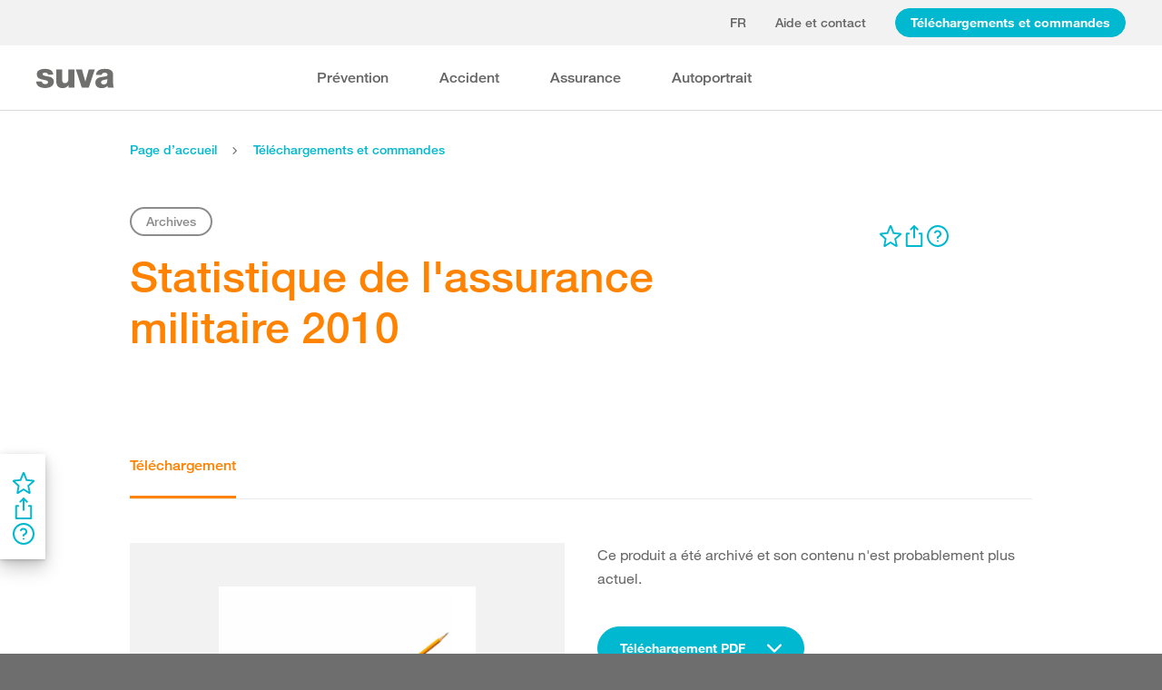

--- FILE ---
content_type: text/html; charset=utf-8
request_url: https://www.suva.ch/fr-ch/download/autres-articles/statistique-de-l-assurance-militaire-2010/standard-variante--4514-10.F
body_size: 68559
content:
<!DOCTYPE html><html lang="fr"><head>
    <meta charset="utf-8">
    <title>Statistique de l'assurance militaire 2010</title>
    <meta name="viewport" content="width=device-width, initial-scale=1, minimum-scale=1">
    <meta name="application-name" content="suva.ch">
    <meta name="mobile-web-app-capable" content="yes">
    <meta name="apple-mobile-web-app-capable" content="yes">
    <meta name="apple-mobile-web-app-title" content="suva.ch">
    <meta name="msapplication-TileColor" content="#ffffff">
    <meta name="theme-color" content="#ffffff">
    <meta name="apple-mobile-web-app-status-bar-style" content="#ffffff">
    <link rel="manifest" href="/dist/suvach/browser/manifest.json?v=231024011324" id="manifest-placeholder">
    <meta name="msapplication-config" content="/browserconfig.xml?v=231024011324">
    <link rel="apple-touch-icon" sizes="57x57" href="/apple-touch-icon-57x57.png?v=231024011324">
    <link rel="apple-touch-icon" sizes="60x60" href="/apple-touch-icon-60x60.png?v=231024011324">
    <link rel="apple-touch-icon" sizes="72x72" href="/apple-touch-icon-72x72.png?v=231024011324">
    <link rel="apple-touch-icon" sizes="76x76" href="/apple-touch-icon-76x76.png?v=231024011324">
    <link rel="apple-touch-icon" sizes="114x114" href="/apple-touch-icon-114x114.png?v=231024011324">
    <link rel="apple-touch-icon" sizes="120x120" href="/apple-touch-icon-120x120.png?v=231024011324">
    <link rel="apple-touch-icon" sizes="144x144" href="/apple-touch-icon-144x144.png?v=231024011324">
    <link rel="apple-touch-icon" sizes="152x152" href="/apple-touch-icon-152x152.png?v=231024011324">
    <link rel="apple-touch-icon" sizes="180x180" href="/apple-touch-icon-180x180.png?v=231024011324">
    <link rel="icon" type="image/png" href="/dist/suvach/browser/assets/favicons/android-chrome-36x36.png?v=231024011324" sizes="36x36">
    <link rel="icon" type="image/png" href="/dist/suvach/browser/assets/favicons/android-chrome-48x48.png?v=231024011324" sizes="48x48">
    <link rel="icon" type="image/png" href="/dist/suvach/browser/assets/favicons/android-chrome-72x72.png?v=231024011324" sizes="72x72">
    <link rel="icon" type="image/png" href="/dist/suvach/browser/assets/favicons/android-chrome-96x96.png?v=231024011324" sizes="96x96">
    <link rel="icon" type="image/png" href="/dist/suvach/browser/assets/favicons/android-chrome-144x144.png?v=231024011324" sizes="144x144">
    <link rel="icon" type="image/png" href="/dist/suvach/browser/assets/favicons/android-chrome-192x192.png?v=231024011324" sizes="192x192">
    <link rel="icon" type="image/png" href="/dist/suvach/browser/assets/favicons/favicon-16x16.png?v=231024011324" sizes="16x16">
    <link rel="icon" type="image/png" href="/dist/suvach/browser/assets/favicons/favicon-32x32.png?v=231024011324" sizes="32x32">
    <link rel="icon" type="image/png" href="/dist/suvach/browser/assets/favicons/favicon-96x96.png?v=231024011324" sizes="96x96">
    <link rel="shortcut icon" type="image/x-icon" href="/favicon.ico?v=231024011324">
    <meta name="msapplication-TileImage" content="/mstile-150x150.png?v=231024011324">
    <meta name="msapplication-square70x70logo" content="/mstile-70x70.png?v=231024011324">
    <meta name="msapplication-square150x150logo" content="/mstile-150x150.png?v=231024011324">
    <meta name="msapplication-wide310x150logo" content="/mstile-310x150.png?v=231024011324">
    <meta name="msapplication-square310x310logo" content="/mstile-310x310.png?v=231024011324">
    <link href="/apple-touch-startup-image-320x460.png?v=231024011324" media="(device-width: 320px) and (device-height: 480px) and (-webkit-device-pixel-ratio: 1)" rel="apple-touch-startup-image">
    <link href="/apple-touch-startup-image-640x920.png?v=231024011324" media="(device-width: 320px) and (device-height: 480px) and (-webkit-device-pixel-ratio: 2)" rel="apple-touch-startup-image">
    <link href="/apple-touch-startup-image-640x1096.png?v=231024011324" media="(device-width: 320px) and (device-height: 568px) and (-webkit-device-pixel-ratio: 2)" rel="apple-touch-startup-image">
    <link href="/apple-touch-startup-image-748x1024.png?v=231024011324" media="(device-width: 768px) and (device-height: 1024px) and (-webkit-device-pixel-ratio: 1) and (orientation: landscape)" rel="apple-touch-startup-image">
    <link href="/apple-touch-startup-image-750x1024.png?v=231024011324" media="" rel="apple-touch-startup-image">
    <link href="/apple-touch-startup-image-750x1294.png?v=231024011324" media="(device-width: 375px) and (device-height: 667px) and (-webkit-device-pixel-ratio: 2)" rel="apple-touch-startup-image">
    <link href="/apple-touch-startup-image-768x1004.png?v=231024011324" media="(device-width: 768px) and (device-height: 1024px) and (-webkit-device-pixel-ratio: 1) and (orientation: portrait)" rel="apple-touch-startup-image">
    <link href="/apple-touch-startup-image-1182x2208.png?v=231024011324" media="(device-width: 414px) and (device-height: 736px) and (-webkit-device-pixel-ratio: 3) and (orientation: landscape)" rel="apple-touch-startup-image">
    <link href="/apple-touch-startup-image-1242x2148.png?v=231024011324" media="(device-width: 414px) and (device-height: 736px) and (-webkit-device-pixel-ratio: 3) and (orientation: portrait)" rel="apple-touch-startup-image">
    <link href="/apple-touch-startup-image-1496x2048.png?v=231024011324" media="(device-width: 768px) and (device-height: 1024px) and (-webkit-device-pixel-ratio: 2) and (orientation: landscape)" rel="apple-touch-startup-image">
    <link href="/apple-touch-startup-image-1536x2008.png?v=231024011324" media="(device-width: 768px) and (device-height: 1024px) and (-webkit-device-pixel-ratio: 2) and (orientation: portrait)" rel="apple-touch-startup-image">
  <link rel="stylesheet" href="/dist/suvach/browser/styles.f93f43a295bc6165.css"><meta name="suva-features" content="mm-audit-erstellen;smd-lerb;profilverwaltung-kanalwahl;falli-google;smd-google;sforms-kontaktangaben;osv-mitteilungen;sForms-show-guest-upgrade;smd-eiam-mitgliedschaft;fada-google;smd-non-br;smd-autocomplete;lwr-sprache-portugiesisch;kawa-elektronische-praemienverfuegung;falli-auf;show-arbeitsunfaehigkeit-dropdown;WEBAUTHN;sForms-show-feedback-section;dial-upload;osv-feedback;cmi-rechnungen"><style ng-app-id="my-app">.smartbanner[_ngcontent-my-app-c2623662265]{position:sticky;top:0;left:0;z-index:1001;overflow-x:hidden;width:100%;height:84px;background:#f3f3f3;font-family:Helvetica,sans,sans-serif}.smartbanner__exit[_ngcontent-my-app-c2623662265]{position:absolute;top:calc(50% - 6px);left:9px;display:block;margin:0;width:12px;height:12px;border:0;text-align:center}.smartbanner__exit[_ngcontent-my-app-c2623662265]:before, .smartbanner__exit[_ngcontent-my-app-c2623662265]:after{position:absolute;width:1px;height:12px;background:#716f6f;content:" "}.smartbanner__exit[_ngcontent-my-app-c2623662265]:before{transform:rotate(45deg)}.smartbanner__exit[_ngcontent-my-app-c2623662265]:after{transform:rotate(-45deg)}.smartbanner__icon[_ngcontent-my-app-c2623662265]{position:absolute;top:10px;left:30px;width:64px;height:64px;border-radius:15px;background-size:64px 64px}.smartbanner__info[_ngcontent-my-app-c2623662265]{position:absolute;top:10px;left:104px;display:flex;overflow-y:hidden;width:60%;height:64px;align-items:center;color:#000}.smartbanner__info__title[_ngcontent-my-app-c2623662265]{font-size:14px}.smartbanner__info__author[_ngcontent-my-app-c2623662265], .smartbanner__info__price[_ngcontent-my-app-c2623662265]{font-size:12px}.smartbanner__button[_ngcontent-my-app-c2623662265]{position:absolute!important;top:32px;right:10px;z-index:1;display:block;padding:0 10px;min-width:10%;border-radius:5px;background:#f3f3f3;color:#1474fc;font-size:18px;text-align:center;text-decoration:none}.smartbanner__button__label[_ngcontent-my-app-c2623662265]{text-align:center}.smartbanner.smartbanner--android[_ngcontent-my-app-c2623662265]{background:#3d3d3d url([data-uri])}.smartbanner.smartbanner--android[_ngcontent-my-app-c2623662265]   .smartbanner__exit[_ngcontent-my-app-c2623662265]{left:6px;margin-right:7px;width:17px;height:17px;border-radius:14px;background:#1c1e21;box-shadow:0 1px 2px #000c inset,0 1px 1px #ffffff4d;color:#b1b1b3;font-family:ArialRoundedMTBold,Arial,sans-serif;font-size:20px;line-height:17px;text-shadow:0 1px 1px #000}.smartbanner.smartbanner--android[_ngcontent-my-app-c2623662265]   .smartbanner__exit[_ngcontent-my-app-c2623662265]:before, .smartbanner.smartbanner--android[_ngcontent-my-app-c2623662265]   .smartbanner__exit[_ngcontent-my-app-c2623662265]:after{top:3px;left:8px;width:2px;height:11px;background:#b1b1b3}.smartbanner.smartbanner--android[_ngcontent-my-app-c2623662265]   .smartbanner__exit[_ngcontent-my-app-c2623662265]:active, .smartbanner.smartbanner--android[_ngcontent-my-app-c2623662265]   .smartbanner__exit[_ngcontent-my-app-c2623662265]:hover{color:#eee}.smartbanner.smartbanner--android[_ngcontent-my-app-c2623662265]   .smartbanner__icon[_ngcontent-my-app-c2623662265]{background-color:transparent;box-shadow:none}.smartbanner.smartbanner--android[_ngcontent-my-app-c2623662265]   .smartbanner__info[_ngcontent-my-app-c2623662265]{color:#ccc;text-shadow:0 1px 2px #000}.smartbanner.smartbanner--android[_ngcontent-my-app-c2623662265]   .smartbanner__info__title[_ngcontent-my-app-c2623662265]{color:#fff;font-weight:700}.smartbanner.smartbanner--android[_ngcontent-my-app-c2623662265]   .smartbanner__button[_ngcontent-my-app-c2623662265]{top:30px;right:20px;padding:0;min-width:12%;border-radius:0;background:none;box-shadow:0 0 0 1px #333,0 0 0 2px #dddcdc;color:#d1d1d1;font-size:14px;font-weight:700}.smartbanner.smartbanner--android[_ngcontent-my-app-c2623662265]   .smartbanner__button[_ngcontent-my-app-c2623662265]:active, .smartbanner.smartbanner--android[_ngcontent-my-app-c2623662265]   .smartbanner__button[_ngcontent-my-app-c2623662265]:hover{background:none}.smartbanner.smartbanner--android[_ngcontent-my-app-c2623662265]   .smartbanner__button__label[_ngcontent-my-app-c2623662265]{display:block;padding:0 10px;background:#42b6c9;background:linear-gradient(to bottom,#42b6c9,#39a9bb);box-shadow:none;line-height:24px;text-align:center;text-shadow:none;text-transform:none}.smartbanner.smartbanner--android[_ngcontent-my-app-c2623662265]   .smartbanner__button__label[_ngcontent-my-app-c2623662265]:active, .smartbanner.smartbanner--android[_ngcontent-my-app-c2623662265]   .smartbanner__button__label[_ngcontent-my-app-c2623662265]:hover{background:#2ac7e1}</style><style ng-app-id="my-app">[_nghost-my-app-c2715540712]{height:100%;width:100%}</style><style ng-app-id="my-app">@keyframes _ngcontent-my-app-c764926715_SlideUp{0%{bottom:-74px}to{bottom:80px}}.sux-wrapper[_ngcontent-my-app-c764926715]{position:fixed;left:0;width:100%;display:flex;flex-direction:column;align-items:center;z-index:1050;bottom:80px;animation:.25s ease-in 0s 1 _ngcontent-my-app-c764926715_SlideUp}.sux-wrapper[_ngcontent-my-app-c764926715]   .sux-shadow[_ngcontent-my-app-c764926715]{box-shadow:0 10px 100px #0006,0 3px 30px #00000042,0 2px 12px #0003,0 1px 4px #00000012}.sux-toast-space[_ngcontent-my-app-c764926715]:not(:last-child){margin-bottom:32px!important}@media (max-width: 599px){.sux-wrapper[_ngcontent-my-app-c764926715]{bottom:48px}@keyframes SlideUp{0%{bottom:-58px}to{bottom:48px}}}</style><style ng-app-id="my-app">.sch-loader-container[_ngcontent-my-app-c1775635982]{display:flex;justify-content:center;align-items:center;position:fixed;width:80px;height:80px;top:calc(50% - 40px);left:calc(50% - 40px);z-index:1503;opacity:.8;border-radius:10px;background-color:#fff;box-shadow:0 10px 20px #0003,0 2px 10px #00000021,0 2px 3px #00000012,0 1px 1px #0000000d}</style><style ng-app-id="my-app">.block-ui-wrapper{display:none;position:fixed;height:100%;width:100%;top:0;left:0;background:rgba(0,0,0,.7);z-index:30000;cursor:wait}.block-ui-wrapper.block-ui-wrapper--element{position:absolute}.block-ui-wrapper.active{display:block}.block-ui-wrapper.block-ui-main{position:fixed}.block-ui-spinner,.block-ui-template{position:absolute;top:40%;margin:0 auto;left:0;right:0;transform:translateY(-50%)}.block-ui-spinner>.message{font-size:1.3em;text-align:center;color:#fff}.block-ui__element{position:relative}.loader,.loader:after{border-radius:50%;width:10em;height:10em}.loader{margin:7px auto;font-size:5px;position:relative;text-indent:-9999em;border-top:1.1em solid rgba(255,255,255,.2);border-right:1.1em solid rgba(255,255,255,.2);border-bottom:1.1em solid rgba(255,255,255,.2);border-left:1.1em solid #ffffff;transform:translateZ(0);animation:load8 1.1s infinite linear}@keyframes load8{0%{transform:rotate(0)}to{transform:rotate(360deg)}}
</style><style ng-app-id="my-app">[_nghost-my-app-c378826967]{display:inline-block}.sux-loader-ring[_ngcontent-my-app-c378826967]{margin-left:auto;margin-right:auto}.sux-loader-ring[_ngcontent-my-app-c378826967]   div[_ngcontent-my-app-c378826967]{box-sizing:border-box;display:block;position:absolute;border:3px solid currentColor;border-radius:50%;animation:_ngcontent-my-app-c378826967_sux-loader-ring 1.2s cubic-bezier(.5,0,.5,.5) infinite;border-color:#ff8200 #ffe0bf #ffe0bf #ffe0bf}@keyframes _ngcontent-my-app-c378826967_sux-loader-ring{0%{transform:rotate(0)}to{transform:rotate(360deg)}}.sux-text-container[_ngcontent-my-app-c378826967]{display:flex;flex-direction:column;text-align:center;word-break:break-word}</style><style ng-app-id="my-app">[_nghost-my-app-c148876355]{display:block;min-height:100vh;width:100%;background-color:#fff}</style><meta name="itemId" content="a1bb48d0-ec5e-4470-8b5e-b4f492b09333"><link rel="canonical" href="https://www.suva.ch/fr-ch/download/autres-articles/statistique-de-l-assurance-militaire-2010/standard-variante--4514-10.F"><meta name="description" content=""><link rel="alternate" hreflang="fr-CH" href="/fr-ch/download/autres-articles/statistique-de-l-assurance-militaire-2010/standard-variante--4514-10.F"><link rel="alternate" hreflang="de-CH" href="/de-ch/download/weitere-artikel/statistik-der-militaerversicherung-2010/standard-variante--4514-10.D"><meta name="keywords" content=""><meta property="og:image" content="/-/media/images/social/suva-logo.jpg?h=637&amp;iar=0&amp;w=637&amp;rev=4be6c4e73769447787964242aaade8d7&amp;hash=5EF5E02F08E6D73920109D827A3A525B&amp;t=ogImage"><meta property="og:title" content="Statistique de l'assurance militaire 2010"><meta property="og:type" content="website"><style ng-app-id="my-app">[_nghost-my-app-c516427983]{display:flex;flex-direction:column;background-color:#fff;min-height:100vh;width:100vw;position:relative}[_nghost-my-app-c516427983]   aside[_ngcontent-my-app-c516427983]{z-index:1}[_nghost-my-app-c516427983]   main[_ngcontent-my-app-c516427983]{flex-grow:1;display:grid;grid-template-columns:100vw}[_nghost-my-app-c516427983]   footer[_ngcontent-my-app-c516427983]{background-color:#9ca4ab}</style><style ng-app-id="my-app">[_nghost-my-app-c395013929]{display:grid;grid-template-columns:100vw}</style><style ng-app-id="my-app">.sch-lang-switch[_ngcontent-my-app-c2378176530]{position:absolute;left:-24px;top:-10px;z-index:1;overflow:hidden;background-color:#fff;box-shadow:0 10px 20px #0003,0 2px 10px #00000021,0 2px 3px #00000012,0 1px 1px #0000000d;animation-name:_ngcontent-my-app-c2378176530_open;animation-duration:.4s;animation-timing-function:ease;animation-fill-mode:both}.sch-lang-switch[_ngcontent-my-app-c2378176530] > a[_ngcontent-my-app-c2378176530]{display:block;padding:10px 24px;margin:0;text-align:center}.sch-lang-switch[_ngcontent-my-app-c2378176530] > a.sch-active[_ngcontent-my-app-c2378176530]{color:#ff8200}.sch-lang-switch[_ngcontent-my-app-c2378176530] > a[_ngcontent-my-app-c2378176530]:hover{color:#ff8200;background-color:#ffe0bf}@keyframes _ngcontent-my-app-c2378176530_open{0%{max-height:40px;opacity:.5;overflow:hidden}99%{max-height:160px;opacity:1;overflow:hidden}to{overflow:visible}}.sch-lang-switch-outer[_ngcontent-my-app-c2378176530]{text-transform:uppercase}.btn[_ngcontent-my-app-c2378176530]{padding-left:16px!important;padding-right:16px!important}</style><style ng-app-id="my-app">@media (max-width: 1279px){sch-navigation-flyout[_ngcontent-my-app-c3409623332]{display:none}}sch-mobile-navigation-flyout[_ngcontent-my-app-c3409623332]{justify-content:flex-start}@media (min-width: 1280px){sch-mobile-navigation-flyout[_ngcontent-my-app-c3409623332]{display:none}}.nav-item[_ngcontent-my-app-c3409623332]{font-family:HelveticaNeueLTW04-65Medium;position:relative;white-space:nowrap;transition:border-color .2s ease,color .2s ease}.sch-cart-count[_ngcontent-my-app-c3409623332]{position:absolute;top:16px;font-size:11px;right:-10px;background-color:#c33;padding:0 6px;height:18px;color:#fff;border-radius:50%}a.sch-cart[_ngcontent-my-app-c3409623332]:focus-visible:after{inset:-5px -14px -5px -5px!important}.sch-navi-burger[_ngcontent-my-app-c3409623332]{margin-left:24px!important}.sch-navi-burger[_ngcontent-my-app-c3409623332]   sux-icon[_ngcontent-my-app-c3409623332]{display:inline-flex}.sch-navi-burger[_ngcontent-my-app-c3409623332]   sux-icon[_ngcontent-my-app-c3409623332]:first-child{position:absolute;transform:scaleY(1);transition:transform .2s ease .1s}.sch-navi-burger[_ngcontent-my-app-c3409623332]   sux-icon[_ngcontent-my-app-c3409623332]:last-child{transform:scaleY(0);transition:transform .1s ease}.sch-navi-burger.sch-show-close[_ngcontent-my-app-c3409623332]   sux-icon[_ngcontent-my-app-c3409623332]:first-child{transform:scaleY(0);transition:transform .1s ease}.sch-navi-burger.sch-show-close[_ngcontent-my-app-c3409623332]   sux-icon[_ngcontent-my-app-c3409623332]:last-child{transform:scaleY(1);transition:transform .2s ease .1s}.sch-demoportal-banner[_ngcontent-my-app-c3409623332]{position:fixed;left:0;top:0;width:200px;height:200px;overflow:hidden;pointer-events:none}.sch-demoportal-banner[_ngcontent-my-app-c3409623332] > span[_ngcontent-my-app-c3409623332]{position:absolute;top:55px;left:-55px;width:260px;background-color:#ff8200;color:#fff;text-align:center;padding:8px 0;transform:rotate(-45deg);font-weight:700;pointer-events:none}</style><style ng-app-id="my-app">[_nghost-my-app-c2755260862]{height:100%;display:flex;flex-direction:column}sch-anchor-navigation[_ngcontent-my-app-c2755260862]{flex-grow:1}.sch-content-placeholder[_ngcontent-my-app-c2755260862]{flex-grow:1;display:flex;flex-direction:column}.sch-content-placeholder[_ngcontent-my-app-c2755260862] > *[_ngcontent-my-app-c2755260862]:last-child{flex-grow:1}.sch-intro[_ngcontent-my-app-c2755260862]{background:#666666;padding-left:0;padding-right:0}</style><style ng-app-id="my-app">[_nghost-my-app-c864654998]{display:flex;flex-direction:column;position:relative}[_nghost-my-app-c864654998]   .sch-anchor-navi-content-height-wrapper[_ngcontent-my-app-c864654998]{position:absolute;inset:0;pointer-events:none}@media (max-width: 1279px){[_nghost-my-app-c864654998]   .sch-anchor-navi-content-height-wrapper[_ngcontent-my-app-c864654998]{display:none}}[_nghost-my-app-c864654998]   .sch-anchor-nav-list-content[_ngcontent-my-app-c864654998]{pointer-events:all}[_nghost-my-app-c864654998]   .sch-anchor-nav[_ngcontent-my-app-c864654998]{text-align:right;position:sticky;top:70px;display:block;width:100%}[_nghost-my-app-c864654998]   .sch-anchor-nav-mobile[_ngcontent-my-app-c864654998], [_nghost-my-app-c864654998]   .sch-toggle[_ngcontent-my-app-c864654998]{z-index:1500}[_nghost-my-app-c864654998]   .sch-service-icons-host[_ngcontent-my-app-c864654998]{position:sticky;top:70px;float:right;z-index:5;pointer-events:all}.sch-anchor-nav[_ngcontent-my-app-c864654998]{z-index:1}.sch-anchor-nav[_ngcontent-my-app-c864654998]   .row[_ngcontent-my-app-c864654998] > .col-md-3[_ngcontent-my-app-c864654998]{margin-top:92px}@media (max-height: 720px){.sch-anchor-nav[_ngcontent-my-app-c864654998]   .row[_ngcontent-my-app-c864654998] > .col-md-3[_ngcontent-my-app-c864654998]{margin-top:92px}}@media (max-height: 512px){.sch-anchor-nav[_ngcontent-my-app-c864654998]   .row[_ngcontent-my-app-c864654998] > .col-md-3[_ngcontent-my-app-c864654998]{margin-top:72px}}@media (max-height: 320px){.sch-anchor-nav[_ngcontent-my-app-c864654998]   .row[_ngcontent-my-app-c864654998] > .col-md-3[_ngcontent-my-app-c864654998]{margin-top:52px}}@media (max-width: 1279px){.sch-anchor-nav[_ngcontent-my-app-c864654998]{display:none}}.sch-anchor-nav-title[_ngcontent-my-app-c864654998]{font-size:16px;margin-bottom:24px}ul[_ngcontent-my-app-c864654998]{list-style-type:none;margin:0}ul[_ngcontent-my-app-c864654998]   li[_ngcontent-my-app-c864654998]{list-style-type:none;line-height:22px;margin-bottom:10px}ul[_ngcontent-my-app-c864654998]   a[_ngcontent-my-app-c864654998]{font-family:HelveticaNeueLTW04-55Roman;font-size:14px;color:#666}ul[_ngcontent-my-app-c864654998]   a[_ngcontent-my-app-c864654998]:hover{color:#ff8200!important;border-bottom:unset}ul[_ngcontent-my-app-c864654998]   a.sch-active[_ngcontent-my-app-c864654998]{font-family:HelveticaNeueLTW04-75Bold;color:#ff8200}@media (max-width: 1279px){  body.sch-anchor-navigation-visible{padding-bottom:56px}}.sch-anchor-nav-mobile[_ngcontent-my-app-c864654998]{position:fixed;bottom:0;width:100%;max-height:56px;padding:6px 28px 6px 32px;color:#fff;background-color:#666;transition:all .5s ease}.sch-anchor-nav-mobile.sch-open[_ngcontent-my-app-c864654998]   div[_ngcontent-my-app-c864654998] > ul[_ngcontent-my-app-c864654998]{overflow-y:auto;opacity:1}.sch-anchor-nav-mobile[_ngcontent-my-app-c864654998]   .sch-anchor-nav-mobile-header[_ngcontent-my-app-c864654998]{display:flex;justify-content:space-between;padding-top:8px}.sch-anchor-nav-mobile[_ngcontent-my-app-c864654998]   .sch-anchor-nav-mobile-header-title[_ngcontent-my-app-c864654998]{flex:1 1 auto;white-space:nowrap;overflow:hidden;text-overflow:ellipsis}.sch-anchor-nav-mobile[_ngcontent-my-app-c864654998]   div[_ngcontent-my-app-c864654998] > ul[_ngcontent-my-app-c864654998]{list-style-type:none;margin:0;padding:0 0 20px;opacity:0;transition:opacity .5s ease}.sch-anchor-nav-mobile[_ngcontent-my-app-c864654998]   div[_ngcontent-my-app-c864654998] > ul[_ngcontent-my-app-c864654998]   li[_ngcontent-my-app-c864654998]{list-style-type:none!important;line-height:20px;margin-bottom:4px;margin-left:0;transition:margin .2s ease}.sch-anchor-nav-mobile[_ngcontent-my-app-c864654998]   div[_ngcontent-my-app-c864654998] > ul[_ngcontent-my-app-c864654998]   li[_ngcontent-my-app-c864654998]:before{display:none}.sch-anchor-nav-mobile[_ngcontent-my-app-c864654998]   div[_ngcontent-my-app-c864654998] > ul[_ngcontent-my-app-c864654998]   li.sch-active[_ngcontent-my-app-c864654998]{margin-left:12px}.sch-anchor-nav-mobile[_ngcontent-my-app-c864654998]   div[_ngcontent-my-app-c864654998] > ul[_ngcontent-my-app-c864654998]   li.sch-active[_ngcontent-my-app-c864654998]   a[_ngcontent-my-app-c864654998]{color:#fff}.sch-anchor-nav-mobile[_ngcontent-my-app-c864654998]   div[_ngcontent-my-app-c864654998] > ul[_ngcontent-my-app-c864654998]   a[_ngcontent-my-app-c864654998]{font-family:HelveticaNeueLTW04-55Roman;font-size:14px;color:#d9d9d9}.sch-anchor-nav-mobile[_ngcontent-my-app-c864654998]   div[_ngcontent-my-app-c864654998] > ul[_ngcontent-my-app-c864654998]   a[_ngcontent-my-app-c864654998]:hover{border-bottom:unset}.sch-anchor-nav-mobile[_ngcontent-my-app-c864654998]   .sch-anchor-nav-list[_ngcontent-my-app-c864654998]{margin-top:-16px}@media (min-width: 1280px){.sch-anchor-nav-mobile[_ngcontent-my-app-c864654998]{display:none}}.sch-anchor-nav-mobile-actions[_ngcontent-my-app-c864654998]{flex:0 0 auto;display:flex;justify-content:space-between;margin-right:-80px;transition:margin .3s ease}.sch-anchor-nav-mobile-actions.sch-back-to-top-visible[_ngcontent-my-app-c864654998]{margin-right:-2px}.sch-anchor-nav-mobile-actions.sch-back-to-top-visible[_ngcontent-my-app-c864654998]   .sch-toggle[_ngcontent-my-app-c864654998]{margin-right:16px}.sch-toggle[_ngcontent-my-app-c864654998], .sch-back-to-top[_ngcontent-my-app-c864654998]{cursor:pointer;right:32px}.sch-toggle[_ngcontent-my-app-c864654998]{height:24px;color:#fff;margin-right:28px;margin-left:28px;transition:transform .3s ease,margin-right .3s ease}.sch-toggle.sch-open[_ngcontent-my-app-c864654998]{transform:rotate(180deg)}@media (min-width: 1280px){.sch-toggle[_ngcontent-my-app-c864654998]{display:none}}.sch-back-to-top[_ngcontent-my-app-c864654998]{height:56px;border-left:solid 2px #ffffff;padding-left:26px;transform:translateY(-14px)}.sch-back-to-top[_ngcontent-my-app-c864654998]   sux-icon[_ngcontent-my-app-c864654998]{transform:translateY(14px)}</style><style ng-app-id="my-app">[_nghost-my-app-c4098088713]{min-height:28px}</style><style ng-app-id="my-app">[_nghost-my-app-c3375252435]{display:inline-flex}[_nghost-my-app-c3375252435]     svg{stroke:currentColor;fill:currentColor;vertical-align:unset;stroke-width:0}[_nghost-my-app-c3375252435]     svg *{vector-effect:non-scaling-stroke}</style><style ng-app-id="my-app">[_nghost-my-app-c3744194091]{background-color:#666;display:block}.row[_ngcontent-my-app-c3744194091] > div[_ngcontent-my-app-c3744194091]{min-height:88px;display:flex;align-items:center;justify-content:space-between}@media (max-width: 1279px){.row[_ngcontent-my-app-c3744194091] > div[_ngcontent-my-app-c3744194091]{flex-direction:column-reverse;justify-content:center;overflow-wrap:anywhere;text-align:center}.row[_ngcontent-my-app-c3744194091] > div[_ngcontent-my-app-c3744194091]   .sch-meta-links[_ngcontent-my-app-c3744194091]{margin-bottom:24px}.row[_ngcontent-my-app-c3744194091] > div[_ngcontent-my-app-c3744194091]   .sch-social-links[_ngcontent-my-app-c3744194091]{margin-top:24px;margin-bottom:20px}}.row[_ngcontent-my-app-c3744194091] > div[_ngcontent-my-app-c3744194091] > nav[_ngcontent-my-app-c3744194091] > *[_ngcontent-my-app-c3744194091]{font-family:HelveticaNeueLTW04-45Light;font-size:12px;color:#b3b3b3;white-space:nowrap;display:inline-block}.row[_ngcontent-my-app-c3744194091] > div[_ngcontent-my-app-c3744194091] > nav[_ngcontent-my-app-c3744194091] > a[_ngcontent-my-app-c3744194091]{vertical-align:middle}.row[_ngcontent-my-app-c3744194091] > div[_ngcontent-my-app-c3744194091] > nav[_ngcontent-my-app-c3744194091] > a[_ngcontent-my-app-c3744194091]:hover, .row[_ngcontent-my-app-c3744194091] > div[_ngcontent-my-app-c3744194091] > nav[_ngcontent-my-app-c3744194091] > a[_ngcontent-my-app-c3744194091]:focus-visible{color:#fff}.row[_ngcontent-my-app-c3744194091] > div[_ngcontent-my-app-c3744194091]   .sch-meta-links[_ngcontent-my-app-c3744194091] > *[_ngcontent-my-app-c3744194091]{line-height:32px}.row[_ngcontent-my-app-c3744194091] > div[_ngcontent-my-app-c3744194091]   .sch-meta-links[_ngcontent-my-app-c3744194091] > *[_ngcontent-my-app-c3744194091]:not(:last-child){margin-right:24px}.row[_ngcontent-my-app-c3744194091] > div[_ngcontent-my-app-c3744194091]   .sch-social-links[_ngcontent-my-app-c3744194091] > *[_ngcontent-my-app-c3744194091]:not(:last-child){margin-right:20px}.row[_ngcontent-my-app-c3744194091] > div[_ngcontent-my-app-c3744194091]   #sch-co-browsing[_ngcontent-my-app-c3744194091]{cursor:pointer}@media (max-width: 1279px){.row[_ngcontent-my-app-c3744194091] > div[_ngcontent-my-app-c3744194091]   #sch-co-browsing[_ngcontent-my-app-c3744194091]{display:none}}</style><style ng-app-id="my-app">[_nghost-my-app-c3804234254]{background-color:#fff;display:block;border-bottom:1px solid #d9d9d9}[_nghost-my-app-c3804234254]   .row[_ngcontent-my-app-c3804234254] > div[_ngcontent-my-app-c3804234254]{display:flex;align-items:center;justify-content:space-between;min-height:70px;font-size:14px;font-family:HelveticaNeueLTW04-65Medium}[_nghost-my-app-c3804234254]   .row[_ngcontent-my-app-c3804234254] > div[_ngcontent-my-app-c3804234254]   nav[_ngcontent-my-app-c3804234254] > *[_ngcontent-my-app-c3804234254]:not(:last-child){margin-right:40px}@media (max-width: 1279px){[_nghost-my-app-c3804234254]   .row[_ngcontent-my-app-c3804234254] > div[_ngcontent-my-app-c3804234254]{padding-top:24px;padding-bottom:24px;display:block}[_nghost-my-app-c3804234254]   .row[_ngcontent-my-app-c3804234254] > div[_ngcontent-my-app-c3804234254]   nav[_ngcontent-my-app-c3804234254] > *[_ngcontent-my-app-c3804234254]{display:block;padding-top:16px}}</style><style ng-app-id="my-app">[_nghost-my-app-c3926208481]{display:block;background-color:#fff}[_nghost-my-app-c3926208481]   .row[_ngcontent-my-app-c3926208481] > div[_ngcontent-my-app-c3926208481]{display:flex;align-items:stretch;justify-content:space-between;padding-top:48px;padding-bottom:48px}[_nghost-my-app-c3926208481]   .row[_ngcontent-my-app-c3926208481] > div[_ngcontent-my-app-c3926208481]   h4[_ngcontent-my-app-c3926208481]{color:#666}@media (max-width: 1279px){[_nghost-my-app-c3926208481]   .row[_ngcontent-my-app-c3926208481] > div[_ngcontent-my-app-c3926208481]{display:block;padding-top:0;padding-bottom:0}[_nghost-my-app-c3926208481]   .row[_ngcontent-my-app-c3926208481] > div[_ngcontent-my-app-c3926208481] > *[_ngcontent-my-app-c3926208481]{padding-top:32px;padding-bottom:32px}}[_nghost-my-app-c3926208481]   .row[_ngcontent-my-app-c3926208481] > div[_ngcontent-my-app-c3926208481]   .sch-contact-phone[_ngcontent-my-app-c3926208481]   sux-icon[_ngcontent-my-app-c3926208481]{padding-right:12px}[_nghost-my-app-c3926208481]   .row[_ngcontent-my-app-c3926208481] > div[_ngcontent-my-app-c3926208481] > .sch-separator[_ngcontent-my-app-c3926208481]{border-right:1px solid #d9d9d9;width:1px;padding:0}@media (max-width: 1279px){[_nghost-my-app-c3926208481]   .row[_ngcontent-my-app-c3926208481] > div[_ngcontent-my-app-c3926208481] > .sch-separator[_ngcontent-my-app-c3926208481]{border-right:0;border-bottom:1px solid #d9d9d9;height:1px;width:100%}}[_nghost-my-app-c3926208481]   .row[_ngcontent-my-app-c3926208481] > div[_ngcontent-my-app-c3926208481] > *[_ngcontent-my-app-c3926208481]{font-size:14px;font-family:HelveticaNeueLTW04-55Roman;display:flex;flex-direction:column}[_nghost-my-app-c3926208481]   .row[_ngcontent-my-app-c3926208481] > div[_ngcontent-my-app-c3926208481] > *[_ngcontent-my-app-c3926208481] > p[_ngcontent-my-app-c3926208481]{flex-grow:1}@media (min-width: 1280px){[_nghost-my-app-c3926208481]   .row[_ngcontent-my-app-c3926208481] > div[_ngcontent-my-app-c3926208481] > *[_ngcontent-my-app-c3926208481]{max-width:30%}}</style><style ng-app-id="my-app">[_nghost-my-app-c1510332155]{display:block;background-color:#fff}@media (max-width: 599px){[_nghost-my-app-c1510332155]{display:none}}.breadcrumb-section[_ngcontent-my-app-c1510332155]{overflow:hidden}.sch-breadcrumbs-invisible-container[_ngcontent-my-app-c1510332155]{position:absolute;left:0;top:0;visibility:hidden!important}.sch-breadcrumbs-container[_ngcontent-my-app-c1510332155]{margin-top:32px;display:flex;align-items:center;white-space:nowrap;overflow:hidden;font-size:14px;margin-bottom:0}.sch-breadcrumbs-container[_ngcontent-my-app-c1510332155]   .sch-text-title[_ngcontent-my-app-c1510332155]{font-family:HelveticaNeueLTW04-65Medium}.sch-breadcrumbs-container[_ngcontent-my-app-c1510332155]   .sch-breadcrumb-chevron[_ngcontent-my-app-c1510332155]{margin-left:16px;margin-right:16px;flex-shrink:0}.sch-breadcrumbs-container[_ngcontent-my-app-c1510332155] > li.sch-breadcrumb-link[_ngcontent-my-app-c1510332155]:last-of-type{text-overflow:ellipsis;overflow:hidden;font-family:HelveticaNeueLTW04-75Bold}.sch-breadcrumbs-container.sch-breadcrumbs-invisible-container[_ngcontent-my-app-c1510332155] > li.sch-breadcrumb-link[_ngcontent-my-app-c1510332155]:last-of-type{text-overflow:unset;overflow:auto}</style><style ng-app-id="my-app">.sch-page-intro[_ngcontent-my-app-c3152513325]{margin-top:48px;padding-bottom:80px}@media (max-width: 767px){.sch-page-intro[_ngcontent-my-app-c3152513325]{padding-bottom:80px}}.sch-page-intro[_ngcontent-my-app-c3152513325]     .sch-page-intro-lead{margin-bottom:unset}.sch-page-intro[_ngcontent-my-app-c3152513325]   sch-button[_ngcontent-my-app-c3152513325]{margin-bottom:8px}sc-placeholder[name=SuvaWebsite-Intro-CTA][_ngcontent-my-app-c3152513325]     p:last-child{margin-bottom:0}@media (min-width: 1280px){.sch-service-icons-align-right[_ngcontent-my-app-c3152513325]{display:flex;justify-content:flex-end}}sc-placeholder[name=SuvaWebsite-Intro-PageUpdates][_ngcontent-my-app-c3152513325]{display:block;margin-top:40px}@media (max-width: 1279px){sc-placeholder[name=SuvaWebsite-Intro-PageUpdates][_ngcontent-my-app-c3152513325]{margin-top:24px}}@media (max-width: 767px){.sch-page-intro-action-meta[_ngcontent-my-app-c3152513325]:not(:empty){margin-top:32px}}@media (max-width: 1279px){.sch-page-intro-action-meta[_ngcontent-my-app-c3152513325]:not(:empty){margin-top:40px}}@media (min-width: 1280px){.sch-page-intro-action-meta[_ngcontent-my-app-c3152513325]:not(:empty){margin-top:20px}}</style><style ng-app-id="my-app">sc-placeholder[_ngcontent-my-app-c3152513325]:empty + sc-placeholder[_ngcontent-my-app-c3152513325] > [_ngcontent-my-app-c3152513325]:first-child{margin-top:0}sc-placeholder[_ngcontent-my-app-c3152513325]:not(:empty) + sc-placeholder[_ngcontent-my-app-c3152513325] > [_ngcontent-my-app-c3152513325]:first-child{margin-top:20px}</style><style ng-app-id="my-app">[_nghost-my-app-c1126175914]{display:block;position:relative}[_nghost-my-app-c1126175914] > .sch-inline-panel[_ngcontent-my-app-c1126175914]{gap:16px}[_nghost-my-app-c1126175914]   .sch-header-panel[_ngcontent-my-app-c1126175914]{display:flex;flex-direction:row}[_nghost-my-app-c1126175914]   .sch-sidebar-panel[_ngcontent-my-app-c1126175914]{display:flex;flex-direction:column;z-index:1;background-color:#fff;margin-right:var(--sch-scrollbar-width);box-shadow:0 10px 20px #0003,0 2px 10px #00000021,0 2px 3px #00000012,0 1px 1px #0000000d;padding:16px 12px;gap:16px}h5[_ngcontent-my-app-c1126175914]{color:#666;margin-bottom:10px}.sch-desktop-share-panel[_ngcontent-my-app-c1126175914]{background-color:#fff;position:absolute;animation:tooltipOpen .4s ease;box-shadow:0 10px 20px #0003,0 2px 10px #00000021,0 2px 3px #00000012,0 1px 1px #0000000d;z-index:1502;overflow:auto;max-height:calc(100vh - 222px);min-width:max-content}.sch-desktop-share-panel[_ngcontent-my-app-c1126175914]:not(.sch-sidebar-placement){margin-top:12px}.sch-desktop-share-panel.sch-sidebar-placement[_ngcontent-my-app-c1126175914]{right:65px;top:0}@media (min-width: 1280px){.sch-desktop-share-panel[_ngcontent-my-app-c1126175914]{right:0}}.sch-desktop-share-panel.sch-share-panel-left.sch-icon-position-first[_ngcontent-my-app-c1126175914]{right:0}.sch-desktop-share-panel.sch-share-panel-left.sch-icon-position-second[_ngcontent-my-app-c1126175914]{right:38px}.sch-desktop-share-panel.sch-share-panel-left.sch-icon-position-third[_ngcontent-my-app-c1126175914]{right:76px}.sch-desktop-share-panel.sch-share-panel-left.sch-icon-position-fourth[_ngcontent-my-app-c1126175914]{right:114px}</style><style ng-app-id="my-app">@media print{.container[_ngcontent-my-app-c3775295489]{width:100%!important;max-width:unset!important;min-width:unset!important;padding-left:0!important;padding-right:0!important;margin-left:0!important;margin-right:0!important}.sux-section-content[_ngcontent-my-app-c3775295489]{padding-top:0!important;padding-bottom:10px!important}.sux-section-grey[_ngcontent-my-app-c3775295489], .sux-section-grey-noseparator[_ngcontent-my-app-c3775295489], .sux-section-content[_ngcontent-my-app-c3775295489], sux-section-grey[_ngcontent-my-app-c3775295489], sux-section-grey-noseparator[_ngcontent-my-app-c3775295489], sux-section-content[_ngcontent-my-app-c3775295489]{background-color:#fff}}</style><style ng-app-id="my-app">[_nghost-my-app-c776809423]    ~sch-image, [_nghost-my-app-c776809423]    ~sch-contact-single, [_nghost-my-app-c776809423]    ~*>sch-accordion>sux-accordion{margin-top:16px}[_nghost-my-app-c776809423]    ~sch-contact-single{margin-bottom:40px}</style><style ng-app-id="my-app">[_nghost-my-app-c3681181131]{margin-top:40px}@media (max-width: 768px){[_nghost-my-app-c3681181131]{margin-top:24px}}.sch-page-update-componenttitle[_ngcontent-my-app-c3681181131]{margin-bottom:10px;color:#666}.sch-page-update-list[_ngcontent-my-app-c3681181131]:last-child{border-bottom:solid 1px #d9d9d9}.sch-page-update-list[_ngcontent-my-app-c3681181131]:last-child   .sch-page-update[_ngcontent-my-app-c3681181131]{padding:10px 0;font-size:.875rem}.sch-page-update-container[_ngcontent-my-app-c3681181131]{cursor:pointer;border-top:solid 1px #d9d9d9;display:flex}.sch-page-update-button[_ngcontent-my-app-c3681181131]{align-self:center}.sch-info[_ngcontent-my-app-c3681181131]{color:#00b8cf}.sch-info[_ngcontent-my-app-c3681181131]:hover{color:#007180}</style><style ng-app-id="my-app">[_nghost-my-app-c789226368]   h3[_ngcontent-my-app-c789226368]{margin-bottom:38px}[_nghost-my-app-c789226368]   h5[_ngcontent-my-app-c789226368]{color:#666}[_nghost-my-app-c789226368] > div[_ngcontent-my-app-c789226368]:first-of-type{display:flex}[_nghost-my-app-c789226368]     sux-button button{min-width:120px}[_nghost-my-app-c789226368]     .sch-feedback-confirmation{display:flex!important}[_nghost-my-app-c789226368]     .sch-feedback-confirmation .sch-h6{color:#208048!important}[_nghost-my-app-c789226368]     .sch-feedback-confirmation sux-icon{margin-right:8px;color:#208048}[_nghost-my-app-c789226368]     .sch-feedback-confirmation .sch-feedback-confirmation-content{width:100%}[_nghost-my-app-c789226368]     .sch-feedback-not-helpful-feedback-sent{display:flex}[_nghost-my-app-c789226368]     .sch-feedback-not-helpful-feedback-sent .sch-not-helpful-feedback-sent-text{margin-block-start:0!important;color:#208048}[_nghost-my-app-c789226368]     .sch-feedback-not-helpful-feedback-sent .sux-icon{margin-right:8px;color:#208048}[_nghost-my-app-c789226368]     .sch-feedback-why-not{color:#666!important}[_nghost-my-app-c789226368]     .sch-feedback-not-helpful{color:#666!important}</style><style ng-app-id="my-app">[_nghost-my-app-c2488163418]{display:block}</style><style ng-app-id="my-app">.sch-product-intro-badge[_ngcontent-my-app-c45091687]:not(:empty){display:flex;gap:12px;margin-top:4px;margin-bottom:16px}</style><style ng-app-id="my-app">.nav[_ngcontent-my-app-c4160615882]{flex-wrap:nowrap;white-space:nowrap}</style><style ng-app-id="my-app">[_nghost-my-app-c3952680524]   a[_ngcontent-my-app-c3952680524]{font-size:14px;line-height:22px}.sch-teaser[_ngcontent-my-app-c3952680524]{margin-bottom:12px;z-index:1}</style><style ng-app-id="my-app">[_nghost-my-app-c790433158]   a[_ngcontent-my-app-c790433158]{font-size:14px;line-height:22px}.sch-teaser[_ngcontent-my-app-c790433158]{margin-bottom:12px;z-index:1}</style><style ng-app-id="my-app">p[_ngcontent-my-app-c2396395452]:last-child{margin-bottom:0}</style><style ng-app-id="my-app">[_nghost-my-app-c1157900139]{display:block}a[_ngcontent-my-app-c1157900139]:hover{text-decoration:none!important}.sch-slider-slide[_ngcontent-my-app-c1157900139]{display:flex;height:100%;pointer-events:all;margin-right:10px;position:relative}.sch-slider-slide.sch-editing[_ngcontent-my-app-c1157900139]{margin-right:0}.sch-slider-slide.sch-editing[_ngcontent-my-app-c1157900139]   img[_ngcontent-my-app-c1157900139]{width:100%;height:auto}.sch-service-icons-wrapper[_ngcontent-my-app-c1157900139]{position:absolute;bottom:24px;right:24px}.sch-slider-actions-wrapper[_ngcontent-my-app-c1157900139]{margin-top:24px;margin-bottom:24px}.sch-slider-actions-wrapper[_ngcontent-my-app-c1157900139]   .sch-slider-prev[_ngcontent-my-app-c1157900139]{margin-right:44px}.sch-slider-actions-wrapper[_ngcontent-my-app-c1157900139]   .sch-slider-info[_ngcontent-my-app-c1157900139]{width:50%;margin-left:12px}.sch-slider-actions-wrapper[_ngcontent-my-app-c1157900139]   .sch-slider-info.sch-slider-info-prev[_ngcontent-my-app-c1157900139]{text-align:right;margin-right:12px}</style><style ng-app-id="my-app">[_nghost-my-app-c55281046]{display:block}</style><style ng-app-id="my-app">[_nghost-my-app-c253875636]{display:flex;flex-direction:column;gap:16px}</style><style ng-app-id="my-app">.sch-loading[_nghost-my-app-c2356052654]{display:flex;justify-content:center}</style><style ng-app-id="my-app">[_nghost-my-app-c1612176295]{display:block}.sch-metainfo-row[_ngcontent-my-app-c1612176295]{border-bottom:solid 1px #d9d9d9;padding:10px 0 8px;font-size:14px}.sch-metainfo-row[_ngcontent-my-app-c1612176295]:first-of-type{border-top:solid 1px #d9d9d9}.sch-metainfo-label[_ngcontent-my-app-c1612176295]{color:#b3b3b3}</style><style ng-app-id="my-app">.ng-submitted[_nghost-my-app-c4265583823]     .verification-input-group:has(input[type=text].ng-invalid) .verification-icon, .ng-submitted   [_nghost-my-app-c4265583823]     .verification-input-group:has(input[type=text].ng-invalid) .verification-icon, .ng-submitted[_nghost-my-app-c4265583823]     .verification-input-group:has(sux-phone.ng-invalid) .verification-icon, .ng-submitted   [_nghost-my-app-c4265583823]     .verification-input-group:has(sux-phone.ng-invalid) .verification-icon, .ng-submitted[_nghost-my-app-c4265583823]     .verification-input-group:has(sux-month-picker.ng-invalid) .verification-icon, .ng-submitted   [_nghost-my-app-c4265583823]     .verification-input-group:has(sux-month-picker.ng-invalid) .verification-icon, .ng-submitted[_nghost-my-app-c4265583823]     .verification-input-group:has(sux-formly-field-input>.input-group>input[type=text].ng-invalid) .verification-icon, .ng-submitted   [_nghost-my-app-c4265583823]     .verification-input-group:has(sux-formly-field-input>.input-group>input[type=text].ng-invalid) .verification-icon{display:flex!important}.ng-submitted[_nghost-my-app-c4265583823]     .verification-input-group:has(input[type=text].ng-invalid) .verification-icon-error, .ng-submitted   [_nghost-my-app-c4265583823]     .verification-input-group:has(input[type=text].ng-invalid) .verification-icon-error, .ng-submitted[_nghost-my-app-c4265583823]     .verification-input-group:has(sux-phone.ng-invalid) .verification-icon-error, .ng-submitted   [_nghost-my-app-c4265583823]     .verification-input-group:has(sux-phone.ng-invalid) .verification-icon-error, .ng-submitted[_nghost-my-app-c4265583823]     .verification-input-group:has(sux-month-picker.ng-invalid) .verification-icon-error, .ng-submitted   [_nghost-my-app-c4265583823]     .verification-input-group:has(sux-month-picker.ng-invalid) .verification-icon-error, .ng-submitted[_nghost-my-app-c4265583823]     .verification-input-group:has(sux-formly-field-input>.input-group>input[type=text].ng-invalid) .verification-icon-error, .ng-submitted   [_nghost-my-app-c4265583823]     .verification-input-group:has(sux-formly-field-input>.input-group>input[type=text].ng-invalid) .verification-icon-error{display:inline-block!important}.ng-submitted[_nghost-my-app-c4265583823]     .verification-input-group:has(input[type=text].ng-invalid) input.form-control, .ng-submitted   [_nghost-my-app-c4265583823]     .verification-input-group:has(input[type=text].ng-invalid) input.form-control, .ng-submitted[_nghost-my-app-c4265583823]     .verification-input-group:has(sux-phone.ng-invalid) input.form-control, .ng-submitted   [_nghost-my-app-c4265583823]     .verification-input-group:has(sux-phone.ng-invalid) input.form-control, .ng-submitted[_nghost-my-app-c4265583823]     .verification-input-group:has(sux-month-picker.ng-invalid) input.form-control, .ng-submitted   [_nghost-my-app-c4265583823]     .verification-input-group:has(sux-month-picker.ng-invalid) input.form-control, .ng-submitted[_nghost-my-app-c4265583823]     .verification-input-group:has(sux-formly-field-input>.input-group>input[type=text].ng-invalid) input.form-control, .ng-submitted   [_nghost-my-app-c4265583823]     .verification-input-group:has(sux-formly-field-input>.input-group>input[type=text].ng-invalid) input.form-control{padding-right:32px}.ng-submitted[_nghost-my-app-c4265583823]     .verification-input-group:has(sux-dropdown.ng-invalid) .verification-icon, .ng-submitted   [_nghost-my-app-c4265583823]     .verification-input-group:has(sux-dropdown.ng-invalid) .verification-icon, .ng-submitted[_nghost-my-app-c4265583823]     .verification-input-group:has(sux-country.ng-invalid) .verification-icon, .ng-submitted   [_nghost-my-app-c4265583823]     .verification-input-group:has(sux-country.ng-invalid) .verification-icon{display:flex!important}.ng-submitted[_nghost-my-app-c4265583823]     .verification-input-group:has(sux-dropdown.ng-invalid) .verification-icon-error, .ng-submitted   [_nghost-my-app-c4265583823]     .verification-input-group:has(sux-dropdown.ng-invalid) .verification-icon-error, .ng-submitted[_nghost-my-app-c4265583823]     .verification-input-group:has(sux-country.ng-invalid) .verification-icon-error, .ng-submitted   [_nghost-my-app-c4265583823]     .verification-input-group:has(sux-country.ng-invalid) .verification-icon-error{display:inline-block!important}.ng-submitted[_nghost-my-app-c4265583823]     .verification-input-group:has(sux-dropdown.ng-invalid) .verification-icon:has(.verification-icon-error), .ng-submitted   [_nghost-my-app-c4265583823]     .verification-input-group:has(sux-dropdown.ng-invalid) .verification-icon:has(.verification-icon-error), .ng-submitted[_nghost-my-app-c4265583823]     .verification-input-group:has(sux-country.ng-invalid) .verification-icon:has(.verification-icon-error), .ng-submitted   [_nghost-my-app-c4265583823]     .verification-input-group:has(sux-country.ng-invalid) .verification-icon:has(.verification-icon-error){margin-right:40px;padding-right:0}.ng-submitted[_nghost-my-app-c4265583823]     .verification-input-group:has(sux-dropdown.ng-invalid) .ng-input, .ng-submitted   [_nghost-my-app-c4265583823]     .verification-input-group:has(sux-dropdown.ng-invalid) .ng-input, .ng-submitted[_nghost-my-app-c4265583823]     .verification-input-group:has(sux-country.ng-invalid) .ng-input, .ng-submitted   [_nghost-my-app-c4265583823]     .verification-input-group:has(sux-country.ng-invalid) .ng-input{padding-right:64px!important}.ng-submitted[_nghost-my-app-c4265583823]     .verification-input-group:has(sux-datepicker.ng-invalid) .verification-icon, .ng-submitted   [_nghost-my-app-c4265583823]     .verification-input-group:has(sux-datepicker.ng-invalid) .verification-icon, .ng-submitted[_nghost-my-app-c4265583823]     .verification-input-group:has(sux-password.ng-invalid) .verification-icon, .ng-submitted   [_nghost-my-app-c4265583823]     .verification-input-group:has(sux-password.ng-invalid) .verification-icon, .ng-submitted[_nghost-my-app-c4265583823]     .verification-input-group:has(sux-typeahead.ng-invalid) .verification-icon, .ng-submitted   [_nghost-my-app-c4265583823]     .verification-input-group:has(sux-typeahead.ng-invalid) .verification-icon, .ng-submitted[_nghost-my-app-c4265583823]     .verification-input-group:has(sux-month-picker.ng-invalid sux-icon) .verification-icon, .ng-submitted   [_nghost-my-app-c4265583823]     .verification-input-group:has(sux-month-picker.ng-invalid sux-icon) .verification-icon, .ng-submitted[_nghost-my-app-c4265583823]     .verification-input-group:has(sux-formly-field-input>.input-group>input[type=number].ng-invalid) .verification-icon, .ng-submitted   [_nghost-my-app-c4265583823]     .verification-input-group:has(sux-formly-field-input>.input-group>input[type=number].ng-invalid) .verification-icon{display:flex!important}.ng-submitted[_nghost-my-app-c4265583823]     .verification-input-group:has(sux-datepicker.ng-invalid) .verification-icon-error, .ng-submitted   [_nghost-my-app-c4265583823]     .verification-input-group:has(sux-datepicker.ng-invalid) .verification-icon-error, .ng-submitted[_nghost-my-app-c4265583823]     .verification-input-group:has(sux-password.ng-invalid) .verification-icon-error, .ng-submitted   [_nghost-my-app-c4265583823]     .verification-input-group:has(sux-password.ng-invalid) .verification-icon-error, .ng-submitted[_nghost-my-app-c4265583823]     .verification-input-group:has(sux-typeahead.ng-invalid) .verification-icon-error, .ng-submitted   [_nghost-my-app-c4265583823]     .verification-input-group:has(sux-typeahead.ng-invalid) .verification-icon-error, .ng-submitted[_nghost-my-app-c4265583823]     .verification-input-group:has(sux-month-picker.ng-invalid sux-icon) .verification-icon-error, .ng-submitted   [_nghost-my-app-c4265583823]     .verification-input-group:has(sux-month-picker.ng-invalid sux-icon) .verification-icon-error, .ng-submitted[_nghost-my-app-c4265583823]     .verification-input-group:has(sux-formly-field-input>.input-group>input[type=number].ng-invalid) .verification-icon-error, .ng-submitted   [_nghost-my-app-c4265583823]     .verification-input-group:has(sux-formly-field-input>.input-group>input[type=number].ng-invalid) .verification-icon-error{display:inline-block!important}.ng-submitted[_nghost-my-app-c4265583823]     .verification-input-group:has(sux-datepicker.ng-invalid) .verification-icon:has(.verification-icon-error), .ng-submitted   [_nghost-my-app-c4265583823]     .verification-input-group:has(sux-datepicker.ng-invalid) .verification-icon:has(.verification-icon-error), .ng-submitted[_nghost-my-app-c4265583823]     .verification-input-group:has(sux-password.ng-invalid) .verification-icon:has(.verification-icon-error), .ng-submitted   [_nghost-my-app-c4265583823]     .verification-input-group:has(sux-password.ng-invalid) .verification-icon:has(.verification-icon-error), .ng-submitted[_nghost-my-app-c4265583823]     .verification-input-group:has(sux-typeahead.ng-invalid) .verification-icon:has(.verification-icon-error), .ng-submitted   [_nghost-my-app-c4265583823]     .verification-input-group:has(sux-typeahead.ng-invalid) .verification-icon:has(.verification-icon-error), .ng-submitted[_nghost-my-app-c4265583823]     .verification-input-group:has(sux-month-picker.ng-invalid sux-icon) .verification-icon:has(.verification-icon-error), .ng-submitted   [_nghost-my-app-c4265583823]     .verification-input-group:has(sux-month-picker.ng-invalid sux-icon) .verification-icon:has(.verification-icon-error), .ng-submitted[_nghost-my-app-c4265583823]     .verification-input-group:has(sux-formly-field-input>.input-group>input[type=number].ng-invalid) .verification-icon:has(.verification-icon-error), .ng-submitted   [_nghost-my-app-c4265583823]     .verification-input-group:has(sux-formly-field-input>.input-group>input[type=number].ng-invalid) .verification-icon:has(.verification-icon-error){margin-right:40px;padding-right:0}.ng-submitted[_nghost-my-app-c4265583823]     .verification-input-group:has(sux-datepicker.ng-invalid) input, .ng-submitted   [_nghost-my-app-c4265583823]     .verification-input-group:has(sux-datepicker.ng-invalid) input, .ng-submitted[_nghost-my-app-c4265583823]     .verification-input-group:has(sux-password.ng-invalid) input, .ng-submitted   [_nghost-my-app-c4265583823]     .verification-input-group:has(sux-password.ng-invalid) input, .ng-submitted[_nghost-my-app-c4265583823]     .verification-input-group:has(sux-typeahead.ng-invalid) input, .ng-submitted   [_nghost-my-app-c4265583823]     .verification-input-group:has(sux-typeahead.ng-invalid) input, .ng-submitted[_nghost-my-app-c4265583823]     .verification-input-group:has(sux-month-picker.ng-invalid sux-icon) input, .ng-submitted   [_nghost-my-app-c4265583823]     .verification-input-group:has(sux-month-picker.ng-invalid sux-icon) input, .ng-submitted[_nghost-my-app-c4265583823]     .verification-input-group:has(sux-formly-field-input>.input-group>input[type=number].ng-invalid) input, .ng-submitted   [_nghost-my-app-c4265583823]     .verification-input-group:has(sux-formly-field-input>.input-group>input[type=number].ng-invalid) input{padding-right:64px!important}.ng-submitted[_nghost-my-app-c4265583823]     .verification-input-group:has(sux-typeahead.ng-invalid sux-icon:nth-of-type(2)) .verification-icon:has(.verification-icon-error), .ng-submitted   [_nghost-my-app-c4265583823]     .verification-input-group:has(sux-typeahead.ng-invalid sux-icon:nth-of-type(2)) .verification-icon:has(.verification-icon-error){margin-right:72px;padding-right:0}.ng-submitted[_nghost-my-app-c4265583823]     .verification-input-group:has(sux-typeahead.ng-invalid sux-icon:nth-of-type(2)) input, .ng-submitted   [_nghost-my-app-c4265583823]     .verification-input-group:has(sux-typeahead.ng-invalid sux-icon:nth-of-type(2)) input{padding-right:96px!important}.ng-submitted[_nghost-my-app-c4265583823]     .verification-input-group:has(.label-right):has(input[type=text].ng-invalid):has(.verification-icon-error) input, .ng-submitted   [_nghost-my-app-c4265583823]     .verification-input-group:has(.label-right):has(input[type=text].ng-invalid):has(.verification-icon-error) input{padding-right:calc(var(--label-right-width) * 1px + 64px)}.ng-submitted[_nghost-my-app-c4265583823]     .verification-input-group:has(.label-right):has(input[type=text].ng-invalid):has(.verification-icon-error) .label-right, .ng-submitted   [_nghost-my-app-c4265583823]     .verification-input-group:has(.label-right):has(input[type=text].ng-invalid):has(.verification-icon-error) .label-right{margin-right:48px}.ng-submitted[_nghost-my-app-c4265583823]     .verification-input-group:has(sux-password.ng-invalid) .input-group-place-over, .ng-submitted   [_nghost-my-app-c4265583823]     .verification-input-group:has(sux-password.ng-invalid) .input-group-place-over{align-items:flex-start;padding-top:8px}.ng-submitted[_nghost-my-app-c4265583823]     .verification-input-group:has(.input-group input[type=text].ng-invalid) .verification-icon, .ng-submitted   [_nghost-my-app-c4265583823]     .verification-input-group:has(.input-group input[type=text].ng-invalid) .verification-icon, .ng-submitted[_nghost-my-app-c4265583823]     .verification-input-group:has(sux-formly-wrapper-tooltip>.input-group>.flex-fill>sux-formly-field-input>.input-group>input[type=text].ng-invalid) .verification-icon, .ng-submitted   [_nghost-my-app-c4265583823]     .verification-input-group:has(sux-formly-wrapper-tooltip>.input-group>.flex-fill>sux-formly-field-input>.input-group>input[type=text].ng-invalid) .verification-icon{display:flex!important}.ng-submitted[_nghost-my-app-c4265583823]     .verification-input-group:has(.input-group input[type=text].ng-invalid) .verification-icon-error, .ng-submitted   [_nghost-my-app-c4265583823]     .verification-input-group:has(.input-group input[type=text].ng-invalid) .verification-icon-error, .ng-submitted[_nghost-my-app-c4265583823]     .verification-input-group:has(sux-formly-wrapper-tooltip>.input-group>.flex-fill>sux-formly-field-input>.input-group>input[type=text].ng-invalid) .verification-icon-error, .ng-submitted   [_nghost-my-app-c4265583823]     .verification-input-group:has(sux-formly-wrapper-tooltip>.input-group>.flex-fill>sux-formly-field-input>.input-group>input[type=text].ng-invalid) .verification-icon-error{display:inline-block!important}.ng-submitted[_nghost-my-app-c4265583823]     .verification-input-group:has(.input-group input[type=text].ng-invalid) .verification-icon:has(.verification-icon-error), .ng-submitted   [_nghost-my-app-c4265583823]     .verification-input-group:has(.input-group input[type=text].ng-invalid) .verification-icon:has(.verification-icon-error), .ng-submitted[_nghost-my-app-c4265583823]     .verification-input-group:has(sux-formly-wrapper-tooltip>.input-group>.flex-fill>sux-formly-field-input>.input-group>input[type=text].ng-invalid) .verification-icon:has(.verification-icon-error), .ng-submitted   [_nghost-my-app-c4265583823]     .verification-input-group:has(sux-formly-wrapper-tooltip>.input-group>.flex-fill>sux-formly-field-input>.input-group>input[type=text].ng-invalid) .verification-icon:has(.verification-icon-error){margin-right:56px;padding-right:0}.ng-submitted[_nghost-my-app-c4265583823]     .verification-input-group:has(.input-group input[type=text].ng-invalid) .label-right, .ng-submitted   [_nghost-my-app-c4265583823]     .verification-input-group:has(.input-group input[type=text].ng-invalid) .label-right, .ng-submitted[_nghost-my-app-c4265583823]     .verification-input-group:has(sux-formly-wrapper-tooltip>.input-group>.flex-fill>sux-formly-field-input>.input-group>input[type=text].ng-invalid) .label-right, .ng-submitted   [_nghost-my-app-c4265583823]     .verification-input-group:has(sux-formly-wrapper-tooltip>.input-group>.flex-fill>sux-formly-field-input>.input-group>input[type=text].ng-invalid) .label-right{margin-right:96px!important}[_nghost-my-app-c4265583823]     input:-webkit-autofill:disabled{-webkit-box-shadow:0 0 0 1000px #d9d9d9 inset!important;box-shadow:0 0 0 1000px #d9d9d9 inset!important}[_nghost-my-app-c4265583823]     input[type=checkbox], [_nghost-my-app-c4265583823]     input[type=radio]{margin-right:5px}[_nghost-my-app-c4265583823]     .verification-input-group:has(input[type=text].ng-invalid.ng-touched) .verification-icon, [_nghost-my-app-c4265583823]     .verification-input-group:has(sux-phone.ng-invalid.ng-touched) .verification-icon, [_nghost-my-app-c4265583823]     .verification-input-group:has(sux-month-picker.ng-invalid.ng-touched) .verification-icon, [_nghost-my-app-c4265583823]     .verification-input-group:has(sux-formly-field-input>.input-group>input[type=text].ng-invalid.ng-touched) .verification-icon{display:flex!important}[_nghost-my-app-c4265583823]     .verification-input-group:has(input[type=text].ng-invalid.ng-touched) .verification-icon-error, [_nghost-my-app-c4265583823]     .verification-input-group:has(sux-phone.ng-invalid.ng-touched) .verification-icon-error, [_nghost-my-app-c4265583823]     .verification-input-group:has(sux-month-picker.ng-invalid.ng-touched) .verification-icon-error, [_nghost-my-app-c4265583823]     .verification-input-group:has(sux-formly-field-input>.input-group>input[type=text].ng-invalid.ng-touched) .verification-icon-error{display:inline-block!important}[_nghost-my-app-c4265583823]     .verification-input-group:has(input[type=text].ng-invalid.ng-touched) input.form-control, [_nghost-my-app-c4265583823]     .verification-input-group:has(sux-phone.ng-invalid.ng-touched) input.form-control, [_nghost-my-app-c4265583823]     .verification-input-group:has(sux-month-picker.ng-invalid.ng-touched) input.form-control, [_nghost-my-app-c4265583823]     .verification-input-group:has(sux-formly-field-input>.input-group>input[type=text].ng-invalid.ng-touched) input.form-control{padding-right:32px}[_nghost-my-app-c4265583823]     .verification-input-group:has(sux-dropdown.ng-invalid.ng-touched) .verification-icon, [_nghost-my-app-c4265583823]     .verification-input-group:has(sux-country.ng-invalid.ng-touched) .verification-icon{display:flex!important}[_nghost-my-app-c4265583823]     .verification-input-group:has(sux-dropdown.ng-invalid.ng-touched) .verification-icon-error, [_nghost-my-app-c4265583823]     .verification-input-group:has(sux-country.ng-invalid.ng-touched) .verification-icon-error{display:inline-block!important}[_nghost-my-app-c4265583823]     .verification-input-group:has(sux-dropdown.ng-invalid.ng-touched) .verification-icon:has(.verification-icon-error), [_nghost-my-app-c4265583823]     .verification-input-group:has(sux-country.ng-invalid.ng-touched) .verification-icon:has(.verification-icon-error){margin-right:40px;padding-right:0}[_nghost-my-app-c4265583823]     .verification-input-group:has(sux-dropdown.ng-invalid.ng-touched) .ng-input, [_nghost-my-app-c4265583823]     .verification-input-group:has(sux-country.ng-invalid.ng-touched) .ng-input{padding-right:64px!important}[_nghost-my-app-c4265583823]     .verification-input-group:has(sux-password.ng-invalid.ng-touched) .verification-icon, [_nghost-my-app-c4265583823]     .verification-input-group:has(sux-datepicker.ng-invalid.ng-touched) .verification-icon, [_nghost-my-app-c4265583823]     .verification-input-group:has(sux-typeahead.ng-invalid.ng-touched) .verification-icon, [_nghost-my-app-c4265583823]     .verification-input-group:has(sux-month-picker.ng-invalid.ng-touched sux-icon) .verification-icon, [_nghost-my-app-c4265583823]     .verification-input-group:has(sux-formly-field-input>.input-group>input[type=number].ng-invalid.ng-touched) .verification-icon{display:flex!important}[_nghost-my-app-c4265583823]     .verification-input-group:has(sux-password.ng-invalid.ng-touched) .verification-icon-error, [_nghost-my-app-c4265583823]     .verification-input-group:has(sux-datepicker.ng-invalid.ng-touched) .verification-icon-error, [_nghost-my-app-c4265583823]     .verification-input-group:has(sux-typeahead.ng-invalid.ng-touched) .verification-icon-error, [_nghost-my-app-c4265583823]     .verification-input-group:has(sux-month-picker.ng-invalid.ng-touched sux-icon) .verification-icon-error, [_nghost-my-app-c4265583823]     .verification-input-group:has(sux-formly-field-input>.input-group>input[type=number].ng-invalid.ng-touched) .verification-icon-error{display:inline-block!important}[_nghost-my-app-c4265583823]     .verification-input-group:has(sux-password.ng-invalid.ng-touched) .verification-icon:has(.verification-icon-error), [_nghost-my-app-c4265583823]     .verification-input-group:has(sux-datepicker.ng-invalid.ng-touched) .verification-icon:has(.verification-icon-error), [_nghost-my-app-c4265583823]     .verification-input-group:has(sux-typeahead.ng-invalid.ng-touched) .verification-icon:has(.verification-icon-error), [_nghost-my-app-c4265583823]     .verification-input-group:has(sux-month-picker.ng-invalid.ng-touched sux-icon) .verification-icon:has(.verification-icon-error), [_nghost-my-app-c4265583823]     .verification-input-group:has(sux-formly-field-input>.input-group>input[type=number].ng-invalid.ng-touched) .verification-icon:has(.verification-icon-error){margin-right:40px;padding-right:0}[_nghost-my-app-c4265583823]     .verification-input-group:has(sux-password.ng-invalid.ng-touched) input, [_nghost-my-app-c4265583823]     .verification-input-group:has(sux-datepicker.ng-invalid.ng-touched) input, [_nghost-my-app-c4265583823]     .verification-input-group:has(sux-typeahead.ng-invalid.ng-touched) input, [_nghost-my-app-c4265583823]     .verification-input-group:has(sux-month-picker.ng-invalid.ng-touched sux-icon) input, [_nghost-my-app-c4265583823]     .verification-input-group:has(sux-formly-field-input>.input-group>input[type=number].ng-invalid.ng-touched) input{padding-right:64px!important}[_nghost-my-app-c4265583823]     .verification-input-group:has(sux-typeahead.ng-invalid.ng-touched sux-icon:nth-of-type(2)) .verification-icon:has(.verification-icon-error){margin-right:72px;padding-right:0}[_nghost-my-app-c4265583823]     .verification-input-group:has(sux-typeahead.ng-invalid.ng-touched sux-icon:nth-of-type(2)) input{padding-right:96px!important}[_nghost-my-app-c4265583823]     .verification-input-group.has-label-right input{padding-right:calc(var(--label-right-width) * 1px + 24px)}[_nghost-my-app-c4265583823]     .verification-input-group.has-label-right:has(input[type=text].ng-invalid.ng-touched):has(.verification-icon-error) input{padding-right:calc(var(--label-right-width) * 1px + 64px)}[_nghost-my-app-c4265583823]     .verification-input-group.has-label-right:has(input[type=text].ng-invalid.ng-touched):has(.verification-icon-error) .label-right{margin-right:48px}[_nghost-my-app-c4265583823]     .verification-input-group.has-label-left input{padding-left:calc(var(--label-left-width) * 1px + 24px)}[_nghost-my-app-c4265583823]     .verification-input-group:has(sux-password.ng-invalid.ng-touched) .input-group-place-over{align-items:flex-start;padding-top:8px}[_nghost-my-app-c4265583823]     .verification-input-group:has(.input-group input[type=text].ng-invalid.ng-touched) .verification-icon, [_nghost-my-app-c4265583823]     .verification-input-group:has(sux-formly-wrapper-tooltip>.input-group>.flex-fill>sux-formly-field-input>.input-group>input[type=text].ng-invalid.ng-touched) .verification-icon{display:flex!important}[_nghost-my-app-c4265583823]     .verification-input-group:has(.input-group input[type=text].ng-invalid.ng-touched) .verification-icon-error, [_nghost-my-app-c4265583823]     .verification-input-group:has(sux-formly-wrapper-tooltip>.input-group>.flex-fill>sux-formly-field-input>.input-group>input[type=text].ng-invalid.ng-touched) .verification-icon-error{display:inline-block!important}[_nghost-my-app-c4265583823]     .verification-input-group:has(.input-group input[type=text].ng-invalid.ng-touched) .verification-icon:has(.verification-icon-error), [_nghost-my-app-c4265583823]     .verification-input-group:has(sux-formly-wrapper-tooltip>.input-group>.flex-fill>sux-formly-field-input>.input-group>input[type=text].ng-invalid.ng-touched) .verification-icon:has(.verification-icon-error){margin-right:56px;padding-right:0}[_nghost-my-app-c4265583823]     .verification-input-group:has(.input-group input[type=text].ng-invalid.ng-touched) .label-right, [_nghost-my-app-c4265583823]     .verification-input-group:has(sux-formly-wrapper-tooltip>.input-group>.flex-fill>sux-formly-field-input>.input-group>input[type=text].ng-invalid.ng-touched) .label-right{margin-right:96px!important}[_nghost-my-app-c4265583823]     .verification-input-group:has(.input-group-append) .label-right, [_nghost-my-app-c4265583823]     .verification-input-group:has(sux-formly-wrapper-tooltip>.input-group>.flex-fill>sux-formly-field-input>.input-group>input[type=text]) .label-right{margin-right:56px}[_nghost-my-app-c4265583823]     .verification-input-group:has(.w-100>input[type=text].ng-valid):has(.verification-icon-success) .verification-icon{display:flex!important}[_nghost-my-app-c4265583823]     .verification-input-group:has(.w-100>input[type=text].ng-valid):has(.verification-icon-success) .verification-icon-success{display:inline-block!important}[_nghost-my-app-c4265583823]     .verification-input-group:has(.w-100>input[type=text].ng-valid):has(.verification-icon-success) input.form-control{padding-right:40px}[_nghost-my-app-c4265583823]     .verification-input-group:has(.w-100>input[type=text].ng-valid):has(.verification-icon-success) .form-control{color:#208048!important}[_nghost-my-app-c4265583823]     .verification-icon{display:none}[_nghost-my-app-c4265583823]     .verification-icon-error{display:none;color:#c33!important}[_nghost-my-app-c4265583823]     .verification-icon-success{display:none;color:#208048!important}[_nghost-my-app-c4265583823]     .sux-subline>.sux-text-tiny{display:inline-block;margin-top:6px}[_nghost-my-app-c4265583823]     .sux-subline+sux-validation-messages{margin-top:0!important}label[_ngcontent-my-app-c4265583823]{color:#666;font-size:12px;display:block}.label-right[_ngcontent-my-app-c4265583823]{margin-right:8px}.label-right[_ngcontent-my-app-c4265583823]   label[_ngcontent-my-app-c4265583823]{font-size:16px;margin-bottom:0;margin-top:0}.label-left[_ngcontent-my-app-c4265583823]   label[_ngcontent-my-app-c4265583823]{font-size:16px;margin-bottom:0;margin-top:0;margin-left:8px}.required[_ngcontent-my-app-c4265583823]{color:#666}</style><style ng-app-id="my-app">[_nghost-my-app-c2898015004]{display:block}[_nghost-my-app-c2898015004]     .ng-input>input{color:#0000}[_nghost-my-app-c2898015004]     .ng-select.ng-select-multiple .ng-select-container .ng-value-container .ng-input>input:not(:focus-visible){color:#0000!important}[_nghost-my-app-c2898015004]     ng-select.ng-select-searchable.ng-select-focused .ng-value{visibility:hidden}sux-icon[_ngcontent-my-app-c2898015004]{width:9px;height:9px}.template-item[_ngcontent-my-app-c2898015004]{white-space:normal;word-break:break-word}</style><style ng-app-id="my-app">[_nghost-my-app-c1696895739]{display:block;color:#c33;font-family:HelveticaNeueLTW04-75Bold;font-size:12px}[_nghost-my-app-c1696895739]:not(:empty){margin-top:8px}</style><style ng-app-id="my-app">@charset "UTF-8";.ng-select{position:relative;display:block;-webkit-box-sizing:border-box;-moz-box-sizing:border-box;box-sizing:border-box}.ng-select div,.ng-select input,.ng-select span{-webkit-box-sizing:border-box;-moz-box-sizing:border-box;box-sizing:border-box}.ng-select [hidden]{display:none}.ng-select.ng-select-searchable .ng-select-container .ng-value-container .ng-input{opacity:1}.ng-select.ng-select-opened .ng-select-container{z-index:1001}.ng-select.ng-select-disabled .ng-select-container .ng-value-container .ng-placeholder,.ng-select.ng-select-disabled .ng-select-container .ng-value-container .ng-value{-webkit-user-select:none;user-select:none;cursor:default}.ng-select.ng-select-disabled .ng-arrow-wrapper{cursor:default}.ng-select.ng-select-filtered .ng-placeholder{display:none}.ng-select .ng-select-container{cursor:default;display:flex;outline:none;overflow:hidden;position:relative;width:100%}.ng-select .ng-select-container .ng-value-container{display:flex;flex:1}.ng-select .ng-select-container .ng-value-container .ng-input{opacity:0}.ng-select .ng-select-container .ng-value-container .ng-input>input{box-sizing:content-box;background:none transparent;border:0 none;box-shadow:none;outline:none;padding:0;cursor:default;width:100%}.ng-select .ng-select-container .ng-value-container .ng-input>input::-ms-clear{display:none}.ng-select .ng-select-container .ng-value-container .ng-input>input[readonly]{-webkit-user-select:unset;user-select:unset;width:0;padding:0}.ng-select.ng-select-single.ng-select-filtered .ng-select-container .ng-value-container .ng-value{visibility:hidden}.ng-select.ng-select-single .ng-select-container .ng-value-container,.ng-select.ng-select-single .ng-select-container .ng-value-container .ng-value{white-space:nowrap;overflow:hidden;text-overflow:ellipsis}.ng-select.ng-select-single .ng-select-container .ng-value-container .ng-value .ng-value-icon{display:none}.ng-select.ng-select-single .ng-select-container .ng-value-container .ng-input{position:absolute;left:0;width:100%}.ng-select.ng-select-multiple.ng-select-disabled>.ng-select-container .ng-value-container .ng-value .ng-value-icon{display:none}.ng-select.ng-select-multiple .ng-select-container .ng-value-container{flex-wrap:wrap}.ng-select.ng-select-multiple .ng-select-container .ng-value-container .ng-placeholder{position:absolute}.ng-select.ng-select-multiple .ng-select-container .ng-value-container .ng-value{white-space:nowrap}.ng-select.ng-select-multiple .ng-select-container .ng-value-container .ng-value.ng-value-disabled .ng-value-icon{display:none}.ng-select.ng-select-multiple .ng-select-container .ng-value-container .ng-value .ng-value-icon{cursor:pointer}.ng-select.ng-select-multiple .ng-select-container .ng-value-container .ng-input{flex:1;z-index:2}.ng-select.ng-select-multiple .ng-select-container .ng-value-container .ng-placeholder{z-index:1}.ng-select .ng-clear-wrapper{cursor:pointer;position:relative;width:17px;-webkit-user-select:none;user-select:none}.ng-select .ng-clear-wrapper .ng-clear{display:inline-block;font-size:18px;line-height:1;pointer-events:none}.ng-select .ng-spinner-loader{border-radius:50%;width:17px;height:17px;margin-right:5px;font-size:10px;position:relative;text-indent:-9999em;border-top:2px solid rgba(66,66,66,.2);border-right:2px solid rgba(66,66,66,.2);border-bottom:2px solid rgba(66,66,66,.2);border-left:2px solid #424242;transform:translateZ(0);animation:load8 .8s infinite linear}.ng-select .ng-spinner-loader:after{border-radius:50%;width:17px;height:17px}@-webkit-keyframes load8{0%{-webkit-transform:rotate(0deg);transform:rotate(0)}to{-webkit-transform:rotate(360deg);transform:rotate(360deg)}}@keyframes load8{0%{-webkit-transform:rotate(0deg);transform:rotate(0)}to{-webkit-transform:rotate(360deg);transform:rotate(360deg)}}.ng-select .ng-arrow-wrapper{cursor:pointer;position:relative;text-align:center;-webkit-user-select:none;user-select:none}.ng-select .ng-arrow-wrapper .ng-arrow{pointer-events:none;display:inline-block;height:0;width:0;position:relative}.ng-dropdown-panel{box-sizing:border-box;position:absolute;opacity:0;width:100%;z-index:1050;-webkit-overflow-scrolling:touch}.ng-dropdown-panel .ng-dropdown-panel-items{display:block;height:auto;-webkit-box-sizing:border-box;-moz-box-sizing:border-box;box-sizing:border-box;max-height:240px;overflow-y:auto}.ng-dropdown-panel .ng-dropdown-panel-items .ng-optgroup{white-space:nowrap;overflow:hidden;text-overflow:ellipsis}.ng-dropdown-panel .ng-dropdown-panel-items .ng-option{box-sizing:border-box;cursor:pointer;display:block;white-space:nowrap;overflow:hidden;text-overflow:ellipsis}.ng-dropdown-panel .ng-dropdown-panel-items .ng-option .ng-option-label:empty:before{content:"\200b"}.ng-dropdown-panel .ng-dropdown-panel-items .ng-option .highlighted{font-weight:700;text-decoration:underline}.ng-dropdown-panel .ng-dropdown-panel-items .ng-option.disabled{cursor:default}.ng-dropdown-panel .scroll-host{overflow:hidden;overflow-y:auto;position:relative;display:block;-webkit-overflow-scrolling:touch}.ng-dropdown-panel .scrollable-content{top:0;left:0;width:100%;height:100%;position:absolute}.ng-dropdown-panel .total-padding{width:1px;opacity:0}.ng-visually-hidden{position:absolute!important;width:1px;height:1px;margin:-1px;padding:0;overflow:hidden;clip:rect(0 0 0 0);border:0;white-space:nowrap}
</style><style ng-app-id="my-app">.sch-preview-img-wrapper[_ngcontent-my-app-c3580987977]{padding:48px;background:#f2f2f2;display:flex;justify-content:center}.sch-preview-img-wrapper[_ngcontent-my-app-c3580987977]   img[_ngcontent-my-app-c3580987977]{max-height:400px;max-width:400px;width:100%;object-fit:contain}@media (max-width: 767px){.sch-preview-img-wrapper[_ngcontent-my-app-c3580987977]{padding:40px}}.sch-no-img[_ngcontent-my-app-c3580987977]{color:#8c8c8c;font-family:HelveticaNeueLTW04-55Roman;font-size:16px;display:flex;align-items:center;text-align:center;min-height:304px}@media (max-width: 767px){.sch-no-img[_ngcontent-my-app-c3580987977]{min-height:120px}}</style><style ng-app-id="my-app">.dropdown-toggle{white-space:normal!important}</style><style ng-app-id="my-app">[_nghost-my-app-c395971097]{display:inline-block}@media (max-width: 599px){[_nghost-my-app-c395971097]{width:100%}}[_nghost-my-app-c395971097]   .dropdown[_ngcontent-my-app-c395971097]   .dropdown-menu[_ngcontent-my-app-c395971097]{top:4px!important}[_nghost-my-app-c395971097]   .dropup[_ngcontent-my-app-c395971097]   .dropdown-menu[_ngcontent-my-app-c395971097]{top:-4px!important}[_nghost-my-app-c395971097]     .show button:first-child{z-index:998}[_nghost-my-app-c395971097]     .dropdown-toggle:after{display:none!important}[_nghost-my-app-c395971097]     .dropdown-menu{width:100%;overflow:hidden;box-shadow:0 10px 100px #0006,0 3px 30px #00000042,0 2px 12px #0003,0 1px 4px #00000012;background-color:#fff;z-index:999}[_nghost-my-app-c395971097]     .dropdown-menu ul{max-height:240px;overflow:auto;margin:0}[_nghost-my-app-c395971097]     .dropdown-menu ul li{margin:0;padding-bottom:0}[_nghost-my-app-c395971097]     .dropdown-menu ul li:before{display:none}[_nghost-my-app-c395971097]     .dropdown-menu ul li:last-child{border-radius:0}[_nghost-my-app-c395971097]     .dropdown-menu ul li:first-child{border-radius:0}[_nghost-my-app-c395971097]     .dropdown-menu ul a{display:block;padding:12px 24px;color:#666;font-family:HelveticaNeueLTW04-55Roman!important;font-size:14px;line-height:22px;white-space:normal}[_nghost-my-app-c395971097]     .dropdown-menu ul a:hover, [_nghost-my-app-c395971097]     .dropdown-menu ul a:focus-visible{color:#007180;font-family:HelveticaNeueLTW04-65Medium!important;text-decoration:none!important}[_nghost-my-app-c395971097]     .dropdown-menu ul a:hover:after, [_nghost-my-app-c395971097]     .dropdown-menu ul a:focus-visible:after{inset:12px!important}[_nghost-my-app-c395971097]     .dropdown-menu ul a.has-icon{padding-left:50px;position:relative}[_nghost-my-app-c395971097]     .dropdown-menu ul a.has-icon i{position:absolute;top:0;bottom:0;padding:10px 9px;left:0}</style><style ng-app-id="my-app">[_nghost-my-app-c502738745]{display:inline-flex}[type=button][_nghost-my-app-c502738745], [type=reset][_nghost-my-app-c502738745], [type=submit][_nghost-my-app-c502738745]{-webkit-appearance:none!important}@media (max-width: 599px){[_nghost-my-app-c502738745]{width:100%}}[_nghost-my-app-c502738745]   button.has-icon[_ngcontent-my-app-c502738745]{justify-content:space-between}</style><style ng-app-id="my-app">.sch-teaser-text[_ngcontent-my-app-c1184082193]{color:#666;font-family:HelveticaNeueLTW04-55Roman;font-size:14px;letter-spacing:0;line-height:22px;padding-right:20px;flex-grow:1}.sch-teaser-text.sch-teaser-text-fade-out[_ngcontent-my-app-c1184082193]{overflow:hidden;position:relative}.sch-teaser-text.sch-teaser-text-fade-out[_ngcontent-my-app-c1184082193]:after{content:"";position:absolute;background-image:linear-gradient(to bottom,rgba(255,255,255,0),rgb(255,255,255));z-index:1;bottom:0;left:0;width:100%;height:20px}@media (max-width: 767px){.sch-teaser-text.sch-teaser-text-fade-out[_ngcontent-my-app-c1184082193]{overflow:visible}.sch-teaser-text.sch-teaser-text-fade-out[_ngcontent-my-app-c1184082193]:after{display:none}}[_nghost-my-app-c1184082193]{display:block;position:relative}a[_ngcontent-my-app-c1184082193]{text-decoration:none!important}.sch-teaser-large-image[_ngcontent-my-app-c1184082193]{flex-direction:column}@media print{.sch-teaser-small-image[_ngcontent-my-app-c1184082193]{flex-direction:initial!important}.sch-teaser-small-image.sch-teaser-image-right[_ngcontent-my-app-c1184082193]{flex-direction:row-reverse!important}.sch-teaser-small-image.sch-teaser-image-right[_ngcontent-my-app-c1184082193]   sux-responsive-image[_ngcontent-my-app-c1184082193]{margin:20px!important}.sch-teaser-small-image[_ngcontent-my-app-c1184082193]   .sux-1x1[_ngcontent-my-app-c1184082193]{padding-bottom:0}.sch-teaser-small-image[_ngcontent-my-app-c1184082193]   sux-responsive-image[_ngcontent-my-app-c1184082193]{min-height:190px;min-width:190px;max-height:190px;max-width:190px}}@media (min-width: 768px){.sch-teaser-small-image[_ngcontent-my-app-c1184082193]{max-height:250px}.sch-teaser-small-image[_ngcontent-my-app-c1184082193]   sux-responsive-image[_ngcontent-my-app-c1184082193]{margin:20px;min-height:210px;min-width:210px;max-height:210px;max-width:210px;padding-bottom:210px}.sch-teaser-small-image.sch-teaser-image-right[_ngcontent-my-app-c1184082193]{flex-direction:row-reverse}}@media (max-width: 767px){.sch-teaser-small-image[_ngcontent-my-app-c1184082193]{flex-direction:column}}.sch-teaser-click-animation[_ngcontent-my-app-c1184082193]:active:not(.sch-teaser-click-animation-disabled){transform:scale(.95);transition:transform .3s cubic-bezier(.175,.885,.32,1.275)}.sch-teaser-content-container[_ngcontent-my-app-c1184082193]{display:flex;height:50%;overflow:hidden;justify-content:space-between;background-color:#fff;box-shadow:0 10px 20px #0003,0 2px 10px #00000021,0 2px 3px #00000012,0 1px 1px #0000000d}.sch-teaser-content-container[_ngcontent-my-app-c1184082193]:hover{box-shadow:0 10px 100px #0006,0 3px 30px #00000042,0 2px 12px #0003,0 1px 4px #00000012;transition:box-shadow .3s;z-index:1}.sch-teaser-content-container[_ngcontent-my-app-c1184082193]:hover     .btn{background-color:#007180!important;border:1px solid #007180!important;color:#fff}@media (min-width: 768px){.sch-teaser-list-item[_ngcontent-my-app-c1184082193]   sch-teaser-content[_ngcontent-my-app-c1184082193]{padding-left:0}}@media (max-width: 767px){.sch-teaser-list-item[_ngcontent-my-app-c1184082193]   sch-teaser-content[_ngcontent-my-app-c1184082193]{padding-top:0}}.sch-teaser-list-item[_ngcontent-my-app-c1184082193]   sux-responsive-image[_ngcontent-my-app-c1184082193]{margin:20px}sch-teaser-content[_ngcontent-my-app-c1184082193]{padding:20px}sux-loading-spinner[_ngcontent-my-app-c1184082193]{width:100%!important}.sux-service-icons-wrapper[_ngcontent-my-app-c1184082193]{position:absolute;bottom:20px;right:20px}</style><style ng-app-id="my-app">.sch-teaser-text[_ngcontent-my-app-c1023499894]{color:#666;font-family:HelveticaNeueLTW04-55Roman;font-size:14px;letter-spacing:0;line-height:22px;padding-right:20px;flex-grow:1}.sch-teaser-text.sch-teaser-text-fade-out[_ngcontent-my-app-c1023499894]{overflow:hidden;position:relative}.sch-teaser-text.sch-teaser-text-fade-out[_ngcontent-my-app-c1023499894]:after{content:"";position:absolute;background-image:linear-gradient(to bottom,rgba(255,255,255,0),rgb(255,255,255));z-index:1;bottom:0;left:0;width:100%;height:20px}@media (max-width: 767px){.sch-teaser-text.sch-teaser-text-fade-out[_ngcontent-my-app-c1023499894]{overflow:visible}.sch-teaser-text.sch-teaser-text-fade-out[_ngcontent-my-app-c1023499894]:after{display:none}}[_nghost-my-app-c1023499894]{width:100%;background-color:#fff;display:flex;flex-direction:column}[_nghost-my-app-c1023499894]   .sch-teaser-action[_ngcontent-my-app-c1023499894]{display:block;margin-top:10px}[_nghost-my-app-c1023499894]   .sch-teaser-action[_ngcontent-my-app-c1023499894]:hover{-webkit-text-decoration:underline 2px #007180;text-decoration:underline 2px #007180;text-underline-offset:5px}[_nghost-my-app-c1023499894]     em{color:#00b8cf;font-style:normal;font-family:HelveticaNeueLTW04-65Medium}.sch-h5[_ngcontent-my-app-c1023499894]{color:#666;font-size:20px;font-family:HelveticaNeueLTW04-65Medium;letter-spacing:0;line-height:28px}.sch-teaser-themenbereich[_ngcontent-my-app-c1023499894]{margin-bottom:4px;color:#b3b3b3;font-size:14px;letter-spacing:0;line-height:14px}.sch-teaser-new[_ngcontent-my-app-c1023499894]{color:#ff8200;font-family:HelveticaNeueLTW04-65Medium;font-size:14px;margin-bottom:4px}.sch-teaser-product-container[_ngcontent-my-app-c1023499894]{display:flex;align-items:flex-end;padding-top:8px}@media (max-width: 767px){.sch-teaser-product-container[_ngcontent-my-app-c1023499894]{flex-direction:column;align-items:normal}}.sch-teaser-product-container[_ngcontent-my-app-c1023499894]   .sch-teaser-product-infos[_ngcontent-my-app-c1023499894]{color:#b3b3b3;font-family:HelveticaNeueLTW04-55Roman;font-size:12px;flex-grow:1;padding-right:16px;margin-bottom:-4px}.sch-teaser-product-container[_ngcontent-my-app-c1023499894]   .sch-teaser-actions-wrapper[_ngcontent-my-app-c1023499894]{display:flex;justify-content:flex-end}@media (max-width: 767px){.sch-teaser-product-container[_ngcontent-my-app-c1023499894]   .sch-teaser-actions-wrapper[_ngcontent-my-app-c1023499894]{padding-top:20px}}.btn[_ngcontent-my-app-c1023499894]{margin-top:32px}.sch-invisible[_ngcontent-my-app-c1023499894]{opacity:0}</style></head>
  <body class="sch-page-intro-visible">
    <sch-root style="position: absolute; visibility: hidden"><!-- client hydration --></sch-root>
    <sch-root-ssr ng-version="19.2.17" ng-server-context="other"><div schdeviceresize=""><block-ui name="root"><sch-app-download-banner _nghost-my-app-c2623662265=""><!----></sch-app-download-banner><sux-co-browsing _nghost-my-app-c2715540712=""></sux-co-browsing><router-outlet></router-outlet><sch-layout _nghost-my-app-c148876355=""><sch-visitor-identification _ngcontent-my-app-c148876355=""><!----></sch-visitor-identification><sc-placeholder _ngcontent-my-app-c148876355=""><!----><sch-base-page _nghost-my-app-c516427983="" _ngcontent-my-app-c148876355=""><sc-placeholder _ngcontent-my-app-c516427983="" name="SuvaWebsite-HtmlBodyStart"><!----><sch-guided-tours _ngcontent-my-app-c516427983=""></sch-guided-tours><!----></sc-placeholder><header _ngcontent-my-app-c516427983=""><sc-placeholder _ngcontent-my-app-c516427983="" name="SuvaWebsite-Header"><!----><sch-header _nghost-my-app-c395013929="" _ngcontent-my-app-c516427983=""><sch-meta-navigation _ngcontent-my-app-c395013929="" _nghost-my-app-c2378176530=""><nav _ngcontent-my-app-c2378176530="" class="container"><a _ngcontent-my-app-c2378176530="" href="javascript:void(0)" class="sch-lang-switch-outer">fr <!----></a><a _ngcontent-my-app-c2378176530="" data-analytics-event="navigation_click" data-analytics-location="header" data-analytics-type="link" class="" data-analytics-target="Aide et contact" data-analytics-level="0" href="/fr-ch/generalites/aide-et-contact"> Aide et contact </a><a _ngcontent-my-app-c2378176530="" data-analytics-event="navigation_click" data-analytics-location="header" data-analytics-type="link" class="btn btn-primary" data-analytics-target="Téléchargements et commandes" data-analytics-level="0" href="/fr-ch/download"> Téléchargements et commandes </a><!----></nav></sch-meta-navigation><sch-main-navigation _ngcontent-my-app-c395013929="" _nghost-my-app-c3409623332=""><nav _ngcontent-my-app-c3409623332="" class="container"><div _ngcontent-my-app-c3409623332="" class="row"><div _ngcontent-my-app-c3409623332="" class="sch-logo col-2"><a _ngcontent-my-app-c3409623332="" aria-label="Suva Home" href="/fr-ch"><div _ngcontent-my-app-c3409623332="" class="sch-main-logo"></div></a></div><div _ngcontent-my-app-c3409623332="" class="sch-main-navigation col-7"><!----><!----><a _ngcontent-my-app-c3409623332="" href="javascript:void(0)" data-analytics-event="navigation_click" data-analytics-location="main" class="nav-item" data-analytics-target="Prévention" data-analytics-level="1" data-analytics-type="expand"> Prévention </a><a _ngcontent-my-app-c3409623332="" href="javascript:void(0)" data-analytics-event="navigation_click" data-analytics-location="main" class="nav-item" data-analytics-target="Accident" data-analytics-level="1" data-analytics-type="expand"> Accident </a><a _ngcontent-my-app-c3409623332="" href="javascript:void(0)" data-analytics-event="navigation_click" data-analytics-location="main" class="nav-item" data-analytics-target="Assurance" data-analytics-level="1" data-analytics-type="expand"> Assurance </a><a _ngcontent-my-app-c3409623332="" href="javascript:void(0)" data-analytics-event="navigation_click" data-analytics-location="main" class="nav-item" data-analytics-target="Autoportrait" data-analytics-level="1" data-analytics-type="expand"> Autoportrait </a><!----><!----></div><!----></div></nav><!----><!----><!----></sch-main-navigation></sch-header><!----></sc-placeholder></header><aside _ngcontent-my-app-c516427983=""><sc-placeholder _ngcontent-my-app-c516427983="" name="SuvaWebsite-Aside"><!----><!----></sc-placeholder></aside><main _ngcontent-my-app-c516427983=""><sc-placeholder _ngcontent-my-app-c516427983="" name="SuvaWebsite-Main"><!----><sch-page-content _nghost-my-app-c2755260862="" _ngcontent-my-app-c516427983=""><sc-placeholder _ngcontent-my-app-c2755260862="" name="SuvaWebsite-Intro" class="sch-intro container"><!----><!----></sc-placeholder><sc-placeholder _ngcontent-my-app-c2755260862="" name="SuvaWebsite-PageIntro"><!----><sch-breadcrumbs _nghost-my-app-c1510332155="" _ngcontent-my-app-c2755260862=""><div _ngcontent-my-app-c1510332155="" class="container"><div _ngcontent-my-app-c1510332155="" class="row"><section _ngcontent-my-app-c1510332155="" class="col-lg-10 offset-md-1 breadcrumb-section"><nav _ngcontent-my-app-c1510332155=""><ul _ngcontent-my-app-c1510332155="" class="sch-breadcrumbs-container"><li _ngcontent-my-app-c1510332155="" class="nav-item sch-breadcrumb-link"><a _ngcontent-my-app-c1510332155="" data-analytics-event="navigation_click" data-analytics-location="breadcrumb" data-analytics-type="link" data-analytics-level="0" data-analytics-target="Page d’accueil" data-analytics-url="/fr-ch/" href="/fr-ch">Page d’accueil</a><!----><!----><sux-icon _ngcontent-my-app-c1510332155="" icon="chevron-right" class="sch-breadcrumb-chevron" _nghost-my-app-c3375252435=""><!----><div _ngcontent-my-app-c3375252435="" class="sux-icon" style="width: 8px; height: 8px; line-height: 8px;"><svg xmlns="http://www.w3.org/2000/svg" width="100%" height="100%"><use onerror="findFallbackIconSvgSize1fc2a9d3bfb55160(arguments[0], '/app/suvaux/showcase/assets/icons/')" href="/app/suvaux/showcase/assets/icons/chevron-right-16px.svg#root"></use></svg></div><!----></sux-icon><!----></li><li _ngcontent-my-app-c1510332155="" class="nav-item sch-breadcrumb-link"><a _ngcontent-my-app-c1510332155="" data-analytics-event="navigation_click" data-analytics-location="breadcrumb" data-analytics-type="link" data-analytics-level="1" data-analytics-target="Téléchargements et commandes" data-analytics-url="/fr-ch/download" href="/fr-ch/download">Téléchargements et commandes</a><!----><!----><!----></li><!----></ul><ul _ngcontent-my-app-c1510332155="" class="sch-breadcrumbs-container sch-breadcrumbs-invisible-container"><li _ngcontent-my-app-c1510332155="" class="nav-item sch-breadcrumb-link"><a _ngcontent-my-app-c1510332155="" href="/fr-ch">Page d’accueil</a><!----><!----><sux-icon _ngcontent-my-app-c1510332155="" icon="chevron-right" class="sch-breadcrumb-chevron" _nghost-my-app-c3375252435=""><!----><div _ngcontent-my-app-c3375252435="" class="sux-icon" style="width: 4px; height: 4px; line-height: 4px;"><svg xmlns="http://www.w3.org/2000/svg" width="100%" height="100%"><use onerror="findFallbackIconSvgSize1fc2a9d3bfb55160(arguments[0], '/app/suvaux/showcase/assets/icons/')" href="/app/suvaux/showcase/assets/icons/chevron-right-16px.svg#root"></use></svg></div><!----></sux-icon><!----></li><li _ngcontent-my-app-c1510332155="" class="nav-item sch-breadcrumb-link"><a _ngcontent-my-app-c1510332155="" href="/fr-ch/download">Téléchargements et commandes</a><!----><!----><!----></li><!----></ul></nav></section></div></div></sch-breadcrumbs><sch-page-intro _nghost-my-app-c3152513325="" _ngcontent-my-app-c2755260862=""><div _ngcontent-my-app-c3152513325="" class="container"><div _ngcontent-my-app-c3152513325="" class="row sch-page-intro pb-0"><section _ngcontent-my-app-c3152513325="" class="col-lg-7 offset-md-1"><sc-placeholder _ngcontent-my-app-c3152513325="" name="SuvaWebsite-Intro-Heading"><!----><sch-product-intro _nghost-my-app-c45091687="" _ngcontent-my-app-c3152513325=""><div _ngcontent-my-app-c45091687="" class="sch-product-intro-badge"><!----><span _ngcontent-my-app-c45091687="" class="badge badge-info"> Archives </span><!----></div><h1 _ngcontent-my-app-c45091687="" class="mt-0">Statistique de l'assurance militaire 2010</h1><p _ngcontent-my-app-c45091687=""><sch-revoked-notice _ngcontent-my-app-c45091687=""><!----><!----></sch-revoked-notice></p></sch-product-intro><!----></sc-placeholder><sc-placeholder _ngcontent-my-app-c3152513325="" name="SuvaWebsite-Intro-CTA"><!----><!----></sc-placeholder></section><div _ngcontent-my-app-c3152513325="" class="col-md-5 offset-md-1 sch-page-intro-action-meta col-lg-3"><sc-placeholder _ngcontent-my-app-c3152513325="" name="SuvaWebsite-Intro-ServiceIcons" class=""><!----><sch-service-icon-host _nghost-my-app-c4098088713="" _ngcontent-my-app-c3152513325=""><ngxd-do-check-hook></ngxd-do-check-hook><sch-service-icon-host-sync _nghost-my-app-c1126175914=""><div _ngcontent-my-app-c1126175914="" class="sux-gap-9 sch-header-panel"><!----><a _ngcontent-my-app-c1126175914="" href="javascript:void(0)" data-test-id="BookmarkPage" title="Enregistrer la page comme favorite">  <sux-icon _ngcontent-my-app-c1126175914="" _nghost-my-app-c3375252435=""><!----><div _ngcontent-my-app-c3375252435="" class="sux-icon" style="width: 24px; height: 24px; line-height: 24px;"><svg xmlns="http://www.w3.org/2000/svg" width="100%" height="100%"><use onerror="findFallbackIconSvgSize1fc2a9d3bfb55160(arguments[0], '/app/suvaux/showcase/assets/icons/')" href="/app/suvaux/showcase/assets/icons/favorite-24px.svg#root"></use></svg></div><!----></sux-icon></a><!----><!----><a _ngcontent-my-app-c1126175914="" href="javascript:void(0)" data-test-id="SharePage" title="Recommander la page">  <sux-icon _ngcontent-my-app-c1126175914="" _nghost-my-app-c3375252435=""><!----><div _ngcontent-my-app-c3375252435="" class="sux-icon" style="width: 24px; height: 24px; line-height: 24px;"><svg xmlns="http://www.w3.org/2000/svg" width="100%" height="100%"><use onerror="findFallbackIconSvgSize1fc2a9d3bfb55160(arguments[0], '/app/suvaux/showcase/assets/icons/')" href="/app/suvaux/showcase/assets/icons/share-24px.svg#root"></use></svg></div><!----></sux-icon></a><!----><!----><a _ngcontent-my-app-c1126175914="" href="javascript:void(0)" data-test-id="ReportError" title="Questions et suggestions">  <sux-icon _ngcontent-my-app-c1126175914="" _nghost-my-app-c3375252435=""><!----><div _ngcontent-my-app-c3375252435="" class="sux-icon" style="width: 24px; height: 24px; line-height: 24px;"><svg xmlns="http://www.w3.org/2000/svg" width="100%" height="100%"><use onerror="findFallbackIconSvgSize1fc2a9d3bfb55160(arguments[0], '/app/suvaux/showcase/assets/icons/')" href="/app/suvaux/showcase/assets/icons/help-24px.svg#root"></use></svg></div><!----></sux-icon></a><!----><!----></div><!----><!----></sch-service-icon-host-sync><!----></sch-service-icon-host><!----></sc-placeholder><!----><sc-placeholder _ngcontent-my-app-c3152513325="" name="SuvaWebsite-Intro-PageUpdates"><!----><sch-page-updates _nghost-my-app-c3681181131="" _ngcontent-my-app-c3152513325=""><!----><!----><!----></sch-page-updates><!----></sc-placeholder><!----></div></div></div></sch-page-intro><!----></sc-placeholder><sch-anchor-navigation _ngcontent-my-app-c2755260862="" _nghost-my-app-c864654998="" class=""><div _ngcontent-my-app-c864654998="" class="sch-anchor-navi-content-height-wrapper d-print-none d-none"><div _ngcontent-my-app-c864654998="" class="container sch-anchor-nav"><div _ngcontent-my-app-c864654998="" class="row"><div _ngcontent-my-app-c864654998="" class="col-md-3"><p _ngcontent-my-app-c864654998="" class="sch-anchor-nav-title"><b _ngcontent-my-app-c864654998="">Table des matières</b></p><ul _ngcontent-my-app-c864654998="" class="sch-anchor-nav-list-content"><!----></ul></div></div></div></div><div _ngcontent-my-app-c864654998="" class="sch-anchor-navi-content-height-wrapper"><div _ngcontent-my-app-c864654998="" class="sch-service-icons-host sux-section-content"><sch-service-icon-host _ngcontent-my-app-c864654998="" _nghost-my-app-c4098088713=""><ngxd-do-check-hook></ngxd-do-check-hook><sch-service-icon-host-sync _nghost-my-app-c1126175914=""><div _ngcontent-my-app-c1126175914="" class="sux-gap-9 sch-sidebar-panel"><!----><a _ngcontent-my-app-c1126175914="" href="javascript:void(0)" data-test-id="BookmarkPage" title="Enregistrer la page comme favorite">  <sux-icon _ngcontent-my-app-c1126175914="" _nghost-my-app-c3375252435=""><!----><div _ngcontent-my-app-c3375252435="" class="sux-icon" style="width: 24px; height: 24px; line-height: 24px;"><svg xmlns="http://www.w3.org/2000/svg" width="100%" height="100%"><use onerror="findFallbackIconSvgSize1fc2a9d3bfb55160(arguments[0], '/app/suvaux/showcase/assets/icons/')" href="/app/suvaux/showcase/assets/icons/favorite-24px.svg#root"></use></svg></div><!----></sux-icon></a><!----><!----><a _ngcontent-my-app-c1126175914="" href="javascript:void(0)" data-test-id="SharePage" title="Recommander la page">  <sux-icon _ngcontent-my-app-c1126175914="" _nghost-my-app-c3375252435=""><!----><div _ngcontent-my-app-c3375252435="" class="sux-icon" style="width: 24px; height: 24px; line-height: 24px;"><svg xmlns="http://www.w3.org/2000/svg" width="100%" height="100%"><use onerror="findFallbackIconSvgSize1fc2a9d3bfb55160(arguments[0], '/app/suvaux/showcase/assets/icons/')" href="/app/suvaux/showcase/assets/icons/share-24px.svg#root"></use></svg></div><!----></sux-icon></a><!----><!----><a _ngcontent-my-app-c1126175914="" href="javascript:void(0)" data-test-id="ReportError" title="Questions et suggestions">  <sux-icon _ngcontent-my-app-c1126175914="" _nghost-my-app-c3375252435=""><!----><div _ngcontent-my-app-c3375252435="" class="sux-icon" style="width: 24px; height: 24px; line-height: 24px;"><svg xmlns="http://www.w3.org/2000/svg" width="100%" height="100%"><use onerror="findFallbackIconSvgSize1fc2a9d3bfb55160(arguments[0], '/app/suvaux/showcase/assets/icons/')" href="/app/suvaux/showcase/assets/icons/help-24px.svg#root"></use></svg></div><!----></sux-icon></a><!----><!----></div><!----><!----></sch-service-icon-host-sync><!----></sch-service-icon-host></div></div><div _ngcontent-my-app-c864654998="" class="sch-anchor-nav-mobile d-none"><div _ngcontent-my-app-c864654998="" class="sch-anchor-nav-mobile-header"><div _ngcontent-my-app-c864654998="" class="sch-anchor-nav-mobile-header-title"></div><div _ngcontent-my-app-c864654998="" class="sch-anchor-nav-mobile-actions"><div _ngcontent-my-app-c864654998="" class="sch-toggle"><sux-icon _ngcontent-my-app-c864654998="" icon="circle-chevron-up" _nghost-my-app-c3375252435=""><!----><div _ngcontent-my-app-c3375252435="" class="sux-icon" style="width: 24px; height: 24px; line-height: 24px;"><svg xmlns="http://www.w3.org/2000/svg" width="100%" height="100%"><use onerror="findFallbackIconSvgSize1fc2a9d3bfb55160(arguments[0], '/app/suvaux/showcase/assets/icons/')" href="/app/suvaux/showcase/assets/icons/circle-chevron-up-24px.svg#root"></use></svg></div><!----></sux-icon></div><div _ngcontent-my-app-c864654998="" class="sch-back-to-top"><sux-icon _ngcontent-my-app-c864654998="" icon="scroll-top-circle" _nghost-my-app-c3375252435=""><!----><div _ngcontent-my-app-c3375252435="" class="sux-icon" style="width: 24px; height: 24px; line-height: 24px;"><svg xmlns="http://www.w3.org/2000/svg" width="100%" height="100%"><use onerror="findFallbackIconSvgSize1fc2a9d3bfb55160(arguments[0], '/app/suvaux/showcase/assets/icons/')" href="/app/suvaux/showcase/assets/icons/scroll-top-circle-24px.svg#root"></use></svg></div><!----></sux-icon></div></div></div><div _ngcontent-my-app-c864654998="" class="sch-anchor-nav-list"><ul _ngcontent-my-app-c864654998=""><!----></ul></div></div><sc-placeholder _ngcontent-my-app-c2755260862="" name="SuvaWebsite-TopContent" class="sch-top-content-placeholder"><!----><!----></sc-placeholder><sc-placeholder _ngcontent-my-app-c2755260862="" name="SuvaWebsite-Content" class="sch-content-placeholder"><!----><sch-section _ngcontent-my-app-c2755260862="" class="sux-section-white-noseparator"><sux-section _nghost-my-app-c3775295489="" class="sux-section sux-section-white-noseparator"><section _ngcontent-my-app-c3775295489="" class="container sux-section-content"><div _ngcontent-my-app-c3775295489="" class="row"><div _ngcontent-my-app-c3775295489="" class="col-sm-12 col-md-10 offset-md-1"><!----><sc-placeholder name="SuvaWebsite-Section-Content" class="d-block"><!----><sch-product-tabs _nghost-my-app-c4160615882=""><ul _ngcontent-my-app-c4160615882="" ngbnav="" class="nav-tabs nav" role="tablist"><li _ngcontent-my-app-c4160615882="" ngbnavitem="download" class="nav-item"><a _ngcontent-my-app-c4160615882="" href="" ngbnavlink="" id="ngb-nav-8457" role="tab" aria-controls="ngb-nav-8457-panel" aria-selected="true" aria-disabled="false" class="nav-link active">Téléchargement</a><!----></li><!----><!----><!----></ul><div _ngcontent-my-app-c4160615882="" class="tab-content"><div ngbnavpane="" class="tab-pane fade show active" id="ngb-nav-8457-panel" role="tabpanel" aria-labelledby="ngb-nav-8457"><div _ngcontent-my-app-c4160615882="" class="row mt-10 mt-md-12"><div _ngcontent-my-app-c4160615882="" class="col-12 col-md-6"><sch-product-preview _ngcontent-my-app-c4160615882=""><!----><sch-product-preview-img _nghost-my-app-c3580987977=""><div _ngcontent-my-app-c3580987977="" class="sch-preview-img-wrapper"><img _ngcontent-my-app-c3580987977="" src="/-/media/shop/preview-images/8/9/0/890957/01_01_2010_580736/page-000.jpeg?rev=77f58b31036446608d55601b5e5ccc1e&amp;hash=3DE8DE55911C0ADA82D14A72EAAA044B"><!----><!----></div></sch-product-preview-img><!----></sch-product-preview><!----></div><div _ngcontent-my-app-c4160615882="" class="col-12 col-md-6 mt-10 mt-md-0"><div _ngcontent-my-app-c4160615882="" class="mb-11"> Ce produit a été archivé et son contenu n'est probablement plus actuel. </div><!----><sch-product-variant-selector _ngcontent-my-app-c4160615882="" class="mb-11 d-none" _nghost-my-app-c55281046=""><sux-form-element _ngcontent-my-app-c55281046="" _nghost-my-app-c4265583823=""><div _ngcontent-my-app-c4265583823="" class="form-group"><label _ngcontent-my-app-c4265583823="" for="undefined"> Sélectionner une variante du produit <span _ngcontent-my-app-c4265583823="" aria-hidden="true" class="required">*</span><!----></label><!----><div _ngcontent-my-app-c4265583823="" class="input-group verification-input-group" style="--label-left-width: 0; --label-right-width: 0;"><div _ngcontent-my-app-c4265583823="" class="w-100"><sux-dropdown _ngcontent-my-app-c55281046="" _nghost-my-app-c2898015004="" class="ng-untouched ng-pristine ng-valid"><ng-select _ngcontent-my-app-c2898015004="" bindlabel="name" bindvalue="id" spellcheck="false" class="ng-select ng-select-single ng-untouched ng-pristine ng-valid"><div class="ng-select-container ng-has-value"><div class="ng-value-container"><!----><div class="ng-value"><!----><span _ngcontent-my-app-c2898015004="" aria-hidden="true" class="ng-value-icon left">×</span><!----><span _ngcontent-my-app-c2898015004="" class="ng-value-label">Standard Variante</span><!----><!----></div><!----><!----><!----><div class="ng-input"><input aria-autocomplete="list" role="combobox" type="text" autocorrect="off" autocapitalize="off" autocomplete="off" readonly="" value="Standard Variante" aria-expanded="false" aria-haspopup="listbox" aria-required="true"></div></div><!----><!----><span class="ng-arrow-wrapper"><span class="ng-arrow"></span></span></div><!----><div aria-atomic="true" aria-live="polite" role="status" class="ng-visually-hidden"><!----></div></ng-select></sux-dropdown></div><!----><!----><div _ngcontent-my-app-c4265583823="" class="input-group-place-over verification-icon"><sux-icon _ngcontent-my-app-c4265583823="" icon="errormark" class="verification-icon-error" _nghost-my-app-c3375252435=""><!----><div _ngcontent-my-app-c3375252435="" class="sux-icon" style="width: 16px; height: 16px; line-height: 16px;"><svg xmlns="http://www.w3.org/2000/svg" width="100%" height="100%"><use onerror="findFallbackIconSvgSize1fc2a9d3bfb55160(arguments[0], '/app/suvaux/showcase/assets/icons/')" href="/app/suvaux/showcase/assets/icons/errormark-16px.svg#root"></use></svg></div><!----></sux-icon><!----></div><!----></div><!----><sux-validation-messages _ngcontent-my-app-c4265583823="" role="alert" _nghost-my-app-c1696895739=""><!----></sux-validation-messages></div></sux-form-element></sch-product-variant-selector><sch-product-download _ngcontent-my-app-c4160615882="" _nghost-my-app-c253875636=""><div _ngcontent-my-app-c253875636=""><ngxd-do-check-hook></ngxd-do-check-hook><sch-download-base-button-file _nghost-my-app-c1285095945=""><sux-button-dropdown _ngcontent-my-app-c1285095945="" _nghost-my-app-c395971097=""><div _ngcontent-my-app-c395971097="" ngbdropdown="" role="combobox" aria-expanded="false" class="dropdown"><sux-button _ngcontent-my-app-c395971097="" icon="chevron-down" ngbdropdowntoggle="" class="dropdown-toggle sux-chevron-closed" _nghost-my-app-c502738745="" role="presentation" aria-expanded="false"><button _ngcontent-my-app-c502738745="" class="btn btn-primary has-icon" type="button" aria-expanded="false" aria-haspopup="true"><span _ngcontent-my-app-c395971097="" class="text-truncate">Téléchargement PDF</span><sux-icon _ngcontent-my-app-c502738745="" class="btn-icon" _nghost-my-app-c3375252435=""><!----><div _ngcontent-my-app-c3375252435="" class="sux-icon" style="width: 16px; height: 16px; line-height: 16px;"><svg xmlns="http://www.w3.org/2000/svg" width="100%" height="100%"><use onerror="findFallbackIconSvgSize1fc2a9d3bfb55160(arguments[0], '/app/suvaux/showcase/assets/icons/')" href="/app/suvaux/showcase/assets/icons/chevron-down-16px.svg#root"></use></svg></div><!----></sux-icon><!----></button></sux-button><div _ngcontent-my-app-c395971097="" ngbdropdownmenu="" x-placement="bottom" class="dropdown-menu"><ul _ngcontent-my-app-c395971097="" role="menu"><li _ngcontent-my-app-c1285095945="" ngbdropdownitem="" class="dropdown-link"><a _ngcontent-my-app-c1285095945="" role="menuitem" download="" href="https://suva-p-001.sitecorecontenthub.cloud/api/public/content/a616f92741db40f3a9b22751ff9aa9e8?v=4a3ed9c5&amp;&amp;download=true"> PDF Français </a></li><li _ngcontent-my-app-c1285095945="" ngbdropdownitem="" class="dropdown-link"><a _ngcontent-my-app-c1285095945="" role="menuitem" download="" href="https://suva-p-001.sitecorecontenthub.cloud/api/public/content/d09beb542c8a4b8786b42c7288a36c56?v=38a62a59&amp;&amp;download=true"> PDF Allemand </a></li><!----></ul></div></div><!----><!----><!----></sux-button-dropdown><!----><!----></sch-download-base-button-file><!----></div><!----></sch-product-download><sch-content-loader _ngcontent-my-app-c4160615882="" _nghost-my-app-c2356052654="" class=""><!----><sc-placeholder _ngcontent-my-app-c2356052654=""><!----><!----><!----></sc-placeholder></sch-content-loader><sch-product-metainfos _ngcontent-my-app-c4160615882="" class="mt-12" _nghost-my-app-c1612176295=""><div _ngcontent-my-app-c1612176295="" class="sch-metainfo-row"><span _ngcontent-my-app-c1612176295="" class="sch-metainfo-label">Référence</span><br _ngcontent-my-app-c1612176295="">4514-10.F </div><!----><!----><div _ngcontent-my-app-c1612176295="" class="sch-metainfo-row"><span _ngcontent-my-app-c1612176295="" class="sch-metainfo-label">Édition</span><br _ngcontent-my-app-c1612176295="">01.01.2010 </div><!----></sch-product-metainfos><!----></div></div><!----><!----></div><!----><!----></div><!----><!----><!----><!----><!----><!----></sch-product-tabs><!----></sc-placeholder><!----><!----></div></div></section><!----><!----></sux-section><!----></sch-section><sch-section _ngcontent-my-app-c2755260862="" class="d-md-none sch-product-teaser-section sux-section-grey" style="display: none;"><sux-section _nghost-my-app-c3775295489="" class="sux-section sux-section-grey"><section _ngcontent-my-app-c3775295489="" class="container sux-section-content"><div _ngcontent-my-app-c3775295489="" class="row"><div _ngcontent-my-app-c3775295489="" class="col-lg-6 offset-lg-3 col-md-8 offset-md-2 col-sm-10 offset-sm-1"><!----><sc-placeholder name="SuvaWebsite-Section-Content" class="d-block"><!----><sch-product-teaser><!----></sch-product-teaser><!----></sc-placeholder><!----><!----></div></div></section><!----><!----></sux-section><!----></sch-section><sch-section _ngcontent-my-app-c2755260862="" class="sux-section-grey-noseparator"><sux-section _nghost-my-app-c3775295489="" class="sux-section sux-section-grey-noseparator"><section _ngcontent-my-app-c3775295489="" class="container sux-section-content"><div _ngcontent-my-app-c3775295489="" class="row"><div _ngcontent-my-app-c3775295489="" class="col-lg-6 offset-lg-3 col-md-8 offset-md-2 col-sm-10 offset-sm-1"><!----><sc-placeholder name="SuvaWebsite-Section-Content" class="d-block"><!----><sch-product-set-index _nghost-my-app-c3952680524=""><!----></sch-product-set-index><sch-product-set-affiliation _nghost-my-app-c790433158=""><!----></sch-product-set-affiliation><sch-product-description _nghost-my-app-c2396395452=""><h3 _ngcontent-my-app-c2396395452="" class="sch-nested-first">Description</h3><p _ngcontent-my-app-c2396395452=""><!----> Aucune description disponible pour ce produit. <!----></p></sch-product-description><sch-faq-answer-wrapper><!----><!----></sch-faq-answer-wrapper><!----></sc-placeholder><!----><!----></div></div></section><!----><!----></sux-section><!----></sch-section><sch-section _ngcontent-my-app-c2755260862="" class="sux-section-white"><sux-section _nghost-my-app-c3775295489="" class="sux-section sux-section-white"><section _ngcontent-my-app-c3775295489="" class="container sux-section-content"><div _ngcontent-my-app-c3775295489="" class="row"><div _ngcontent-my-app-c3775295489="" class="col-lg-6 offset-lg-3 col-md-8 offset-md-2 col-sm-10 offset-sm-1"><!----><sc-placeholder name="SuvaWebsite-Section-Content" class="d-block"><!----><sch-feedback _nghost-my-app-c789226368=""><sch-feedback-item _ngcontent-my-app-c789226368="" class="noindex"><sch-heading-base><!----><!----><!----><h3 class="sch-h3" id="anchor-undefined">Cette page vous a-t-elle été utile?</h3><!----><!----><!----><!----><!----><div class="sux-btn-group"><sux-button layout="secondary" data-analytics-event="rate_page" data-analytics-feedback="yes" _nghost-my-app-c502738745="" data-analytics-type="page" role="presentation"><button _ngcontent-my-app-c502738745="" class="btn btn-secondary" type="button" aria-haspopup="false"> Oui <!----></button></sux-button><sux-button layout="secondary" data-analytics-event="rate_page" data-analytics-feedback="no" _nghost-my-app-c502738745="" data-analytics-type="page" role="presentation"><button _ngcontent-my-app-c502738745="" class="btn btn-secondary" type="button" aria-haspopup="false"> Non <!----></button></sux-button></div><!----><!----></sch-heading-base></sch-feedback-item></sch-feedback><!----></sc-placeholder><!----><!----></div></div></section><!----><!----></sux-section><!----></sch-section><sch-section _ngcontent-my-app-c2755260862="" class="sux-section-grey"><sux-section _nghost-my-app-c3775295489="" class="sux-section sux-section-grey"><section _ngcontent-my-app-c3775295489="" class="container sux-section-content"><div _ngcontent-my-app-c3775295489="" class="row"><div _ngcontent-my-app-c3775295489="" class="col-lg-6 offset-lg-3 col-md-8 offset-md-2 col-sm-10 offset-sm-1"><sch-heading tagtype="H2" _nghost-my-app-c776809423="" class="h2"><sch-heading-base _ngcontent-my-app-c776809423=""><!----><!----><h2 class="h2 sch-h2" id="anchor-7A198788-A35D-4F8E-B2BF-38B7386269A0">Thématiques complémentaires</h2><!----><!----><!----><!----><!----><!----></sch-heading-base></sch-heading><!----><sc-placeholder name="SuvaWebsite-Section-Content" class="d-block"><!----><sch-teaser-slider _nghost-my-app-c1157900139="" class=""><!----><div _ngcontent-my-app-c1157900139="" aria-hidden="true" class="sch-slider-empty-placeholder">&nbsp;</div><!----><!----></sch-teaser-slider><!----></sc-placeholder><!----><!----></div></div></section><!----><!----></sux-section><!----></sch-section><!----></sc-placeholder><sc-placeholder _ngcontent-my-app-c2755260862="" name="SuvaWebsite-BottomContent" class="sch-bottom-content-placeholder"><!----><sch-section _ngcontent-my-app-c2755260862="" class="sux-section-grey-noseparator"><sux-section _nghost-my-app-c3775295489="" class="sux-section sux-section-grey-noseparator"><section _ngcontent-my-app-c3775295489="" class="container sux-section-content"><div _ngcontent-my-app-c3775295489="" class="row"><div _ngcontent-my-app-c3775295489="" class="col-lg-6 offset-lg-3 col-md-8 offset-md-2 col-sm-10 offset-sm-1"><!----><sc-placeholder name="SuvaWebsite-Section-Content" class="d-block"><!----><sch-teaser-single _nghost-my-app-c2488163418=""><sch-teaser-single-host _ngcontent-my-app-c2488163418=""><!----><sch-teaser imageloading="lazy" _nghost-my-app-c1184082193=""><!----><!----><!----><a _ngcontent-my-app-c1184082193="" schteaseranalytics="" href="https://news.suva.ch/subscribe_fr.jsp" target="_blank" data-analytics-event="teaser_click" data-analytics-type="link" data-analytics-title="Newsletter" data-analytics-target="https://news.suva.ch/subscribe_fr.jsp"><div _ngcontent-my-app-c1184082193="" class="sch-teaser-click-animation"><div _ngcontent-my-app-c1184082193="" class="sch-teaser-content-container"><!----><!----><sch-teaser-content _ngcontent-my-app-c1184082193="" _nghost-my-app-c1023499894=""><div _ngcontent-my-app-c1023499894="" class="sch-teaser-themenbereich"></div><!----><!----><h3 _ngcontent-my-app-c1023499894="" class="h5 sch-h5 mt-0">Newsletter</h3><div _ngcontent-my-app-c1023499894="" class="sch-teaser-text mt-4">Recevez régulièrement des informations sur des sujets d’actualité de la prévention, de l’assurance et de la réadaptation.</div><div _ngcontent-my-app-c1023499894="" class="sch-teaser-action"><div _ngcontent-my-app-c1023499894="" class=""><span _ngcontent-my-app-c1023499894="">S’abonner à la Newsletter</span><sux-icon _ngcontent-my-app-c1023499894="" icon="link-external" _nghost-my-app-c3375252435="" class=""><!----><div _ngcontent-my-app-c3375252435="" class="sux-icon" style="width: 16px; height: 16px; line-height: 16px;"><svg xmlns="http://www.w3.org/2000/svg" width="100%" height="100%"><use onerror="findFallbackIconSvgSize1fc2a9d3bfb55160(arguments[0], '/app/suvaux/showcase/assets/icons/')" href="/app/suvaux/showcase/assets/icons/link-external-16px.svg#root"></use></svg></div><!----></sux-icon><!----></div></div><!----><!----></sch-teaser-content><!----></div></div><!----></a><!----><!----><!----><!----><!----></sch-teaser><!----><!----><!----></sch-teaser-single-host></sch-teaser-single><!----></sc-placeholder><!----><!----></div></div></section><!----><!----></sux-section><!----></sch-section><!----></sc-placeholder></sch-anchor-navigation></sch-page-content><!----></sc-placeholder></main><footer _ngcontent-my-app-c516427983=""><sc-placeholder _ngcontent-my-app-c516427983="" name="SuvaWebsite-Footer"><!----><sch-footer _ngcontent-my-app-c516427983=""><sch-quicklinks-footer _nghost-my-app-c3804234254=""><div _ngcontent-my-app-c3804234254="" class="container"><div _ngcontent-my-app-c3804234254="" class="row"><div _ngcontent-my-app-c3804234254="" class="offset-lg-1 col-lg-10"><div _ngcontent-my-app-c3804234254="">Liens rapides</div><nav _ngcontent-my-app-c3804234254=""><!----><a _ngcontent-my-app-c3804234254="" data-analytics-event="navigation_click" data-analytics-location="bottom" data-analytics-level="0" data-analytics-type="link" data-analytics-target="Prévention" data-analytics-url="/fr-ch/prevention" href="/fr-ch/prevention">Prévention</a><!----><!----><a _ngcontent-my-app-c3804234254="" data-analytics-event="navigation_click" data-analytics-location="bottom" data-analytics-level="0" data-analytics-type="link" data-analytics-target="Accident" data-analytics-url="/fr-ch/accident" href="/fr-ch/accident">Accident</a><!----><!----><a _ngcontent-my-app-c3804234254="" data-analytics-event="navigation_click" data-analytics-location="bottom" data-analytics-level="0" data-analytics-type="link" data-analytics-target="Assurance" data-analytics-url="/fr-ch/assurance" href="/fr-ch/assurance">Assurance</a><!----><!----><a _ngcontent-my-app-c3804234254="" data-analytics-event="navigation_click" data-analytics-location="bottom" data-analytics-level="0" data-analytics-type="link" data-analytics-target="Autoportrait" data-analytics-url="/fr-ch/autoportrait" href="/fr-ch/autoportrait">Autoportrait</a><!----><!----></nav></div></div></div></sch-quicklinks-footer><!----><sch-contacts-footer _nghost-my-app-c3926208481=""><div _ngcontent-my-app-c3926208481="" class="container"><div _ngcontent-my-app-c3926208481="" class="row"><div _ngcontent-my-app-c3926208481="" class="offset-lg-1 col-lg-10"><div _ngcontent-my-app-c3926208481="" class="sch-contact-phone"><h6 _ngcontent-my-app-c3926208481="" class="h4">Service clientèle</h6><p _ngcontent-my-app-c3926208481="">Vous avez des questions sur votre assurance ou les services de la Suva? Nous sommes là pour vous du lundi au vendredi de 08h00 à 17h00.</p><a _ngcontent-my-app-c3926208481="" href="tel:+41 58 411 12 12"><sux-icon _ngcontent-my-app-c3926208481="" icon="phone" _nghost-my-app-c3375252435=""><!----><div _ngcontent-my-app-c3375252435="" class="sux-icon" style="width: 16px; height: 16px; line-height: 16px;"><svg xmlns="http://www.w3.org/2000/svg" width="100%" height="100%"><use onerror="findFallbackIconSvgSize1fc2a9d3bfb55160(arguments[0], '/app/suvaux/showcase/assets/icons/')" href="/app/suvaux/showcase/assets/icons/phone-16px.svg#root"></use></svg></div><!----></sux-icon> +41 58 411 12 12</a></div><!----><div _ngcontent-my-app-c3926208481="" class="sch-separator"></div><!----><div _ngcontent-my-app-c3926208481="" class="sch-contact-form"><h6 _ngcontent-my-app-c3926208481="" class="h4">Aide et contact</h6><p _ngcontent-my-app-c3926208481="">Vous avez des questions sur nos offres ou quelque chose à nous communiquer? Vous trouverez ici des réponses ainsi qu’un contact direct avec la Suva.</p><a _ngcontent-my-app-c3926208481="" href="/fr-ch/generalites/aide-et-contact"> Accéder à l’espace Aide et contact </a></div><!----><div _ngcontent-my-app-c3926208481="" class="sch-separator"></div><!----><div _ngcontent-my-app-c3926208481="" class="sch-contact-agencies"><h6 _ngcontent-my-app-c3926208481="" class="h4">Agences Suva</h6><p _ngcontent-my-app-c3926208481="">La Suva accorde une priorité absolue au conseil et au suivi personnalisés.</p><a _ngcontent-my-app-c3926208481="" href="/fr-ch/autoportrait/agences-et-adresses">Trouvez l'agence Suva la plus proche de chez vous.</a></div><!----></div></div></div></sch-contacts-footer><!----><sch-social-media-footer _nghost-my-app-c3744194091=""><div _ngcontent-my-app-c3744194091="" class="container"><div _ngcontent-my-app-c3744194091="" class="row"><div _ngcontent-my-app-c3744194091="" class="offset-lg-1 col-lg-10"><nav _ngcontent-my-app-c3744194091="" class="sch-meta-links"><span _ngcontent-my-app-c3744194091="">© Suva 2026</span><!----><a _ngcontent-my-app-c3744194091="" href="/fr-ch/generalites/mentions-legales">Mentions légales</a><!----><!----><a _ngcontent-my-app-c3744194091="" href="/fr-ch/generalites/impressum">Impressum</a><!----><!----><a _ngcontent-my-app-c3744194091="" href="/fr-ch/generalites/directive-sur-la-protection-des-donnees">Déclaration de protection des données</a><!----><!----><a _ngcontent-my-app-c3744194091="" href="/fr-ch/generalites/cookie-policy">Cookie Policy</a><!----><!----><a _ngcontent-my-app-c3744194091="" id="sch-co-browsing">Co-Browsing</a><!----></nav><nav _ngcontent-my-app-c3744194091="" class="sch-social-links"><a _ngcontent-my-app-c3744194091="" target="_blank" href="https://www.facebook.com/suvasuisse" title="Facebook"><sux-icon _ngcontent-my-app-c3744194091="" _nghost-my-app-c3375252435=""><!----><div _ngcontent-my-app-c3375252435="" class="sux-icon" style="width: 24px; height: 24px; line-height: 24px;"><svg xmlns="http://www.w3.org/2000/svg" width="100%" height="100%"><use onerror="findFallbackIconSvgSize1fc2a9d3bfb55160(arguments[0], '/app/suvaux/showcase/assets/icons/')" href="/app/suvaux/showcase/assets/icons/facebook-24px.svg#root"></use></svg></div><!----></sux-icon></a><a _ngcontent-my-app-c3744194091="" target="_blank" href="http://www.youtube.com/suvasuisse" title="Youtube"><sux-icon _ngcontent-my-app-c3744194091="" _nghost-my-app-c3375252435=""><!----><div _ngcontent-my-app-c3375252435="" class="sux-icon" style="width: 24px; height: 24px; line-height: 24px;"><svg xmlns="http://www.w3.org/2000/svg" width="100%" height="100%"><use onerror="findFallbackIconSvgSize1fc2a9d3bfb55160(arguments[0], '/app/suvaux/showcase/assets/icons/')" href="/app/suvaux/showcase/assets/icons/youtube-24px.svg#root"></use></svg></div><!----></sux-icon></a><a _ngcontent-my-app-c3744194091="" target="_blank" href="https://www.instagram.com/suvasuisse" title="Instagram"><sux-icon _ngcontent-my-app-c3744194091="" _nghost-my-app-c3375252435=""><!----><div _ngcontent-my-app-c3375252435="" class="sux-icon" style="width: 24px; height: 24px; line-height: 24px;"><svg xmlns="http://www.w3.org/2000/svg" width="100%" height="100%"><use onerror="findFallbackIconSvgSize1fc2a9d3bfb55160(arguments[0], '/app/suvaux/showcase/assets/icons/')" href="/app/suvaux/showcase/assets/icons/instagram-24px.svg#root"></use></svg></div><!----></sux-icon></a><a _ngcontent-my-app-c3744194091="" target="_blank" href="https://www.linkedin.com/company/suva" title="LinkedIn"><sux-icon _ngcontent-my-app-c3744194091="" _nghost-my-app-c3375252435=""><!----><div _ngcontent-my-app-c3375252435="" class="sux-icon" style="width: 24px; height: 24px; line-height: 24px;"><svg xmlns="http://www.w3.org/2000/svg" width="100%" height="100%"><use onerror="findFallbackIconSvgSize1fc2a9d3bfb55160(arguments[0], '/app/suvaux/showcase/assets/icons/')" href="/app/suvaux/showcase/assets/icons/linkedin-24px.svg#root"></use></svg></div><!----></sux-icon></a><!----></nav></div></div></div></sch-social-media-footer></sch-footer><!----></sc-placeholder></footer><sc-placeholder _ngcontent-my-app-c516427983="" name="SuvaWebsite-HtmlBodyEnd"><!----><!----></sc-placeholder></sch-base-page><!----></sc-placeholder><!----><!----><!----></sch-layout><!----><sux-toast _nghost-my-app-c764926715=""><!----></sux-toast><sch-routing-loader-indicator _nghost-my-app-c1775635982=""><!----></sch-routing-loader-indicator><block-ui-content><div class="block-ui-wrapper root"><!----><sux-block-ui><div class="block-ui-template text-center"><sux-loading-spinner _nghost-my-app-c378826967=""><div _ngcontent-my-app-c378826967="" class="sux-loader-ring" style="width: 48px; height: 48px;"><div _ngcontent-my-app-c378826967="" style="width: 48px; height: 48px;"></div><div _ngcontent-my-app-c378826967="" style="width: 48px; height: 48px;"></div><div _ngcontent-my-app-c378826967="" style="width: 48px; height: 48px;"></div><div _ngcontent-my-app-c378826967="" style="width: 48px; height: 48px;"></div></div><!----></sux-loading-spinner></div></sux-block-ui><!----><!----></div></block-ui-content></block-ui></div><div id="sux-modal-container"></div></sch-root-ssr>
  <script src="/dist/suvach/browser/runtime.92691fbacb20339e.js" type="module"></script><script src="/dist/suvach/browser/polyfills.05f59f8ae5563980.js" type="module"></script><script src="/dist/suvach/browser/main.968810484470b21a.js" type="module"></script>

<script id="my-app-state" type="application/json">{"jssDictionary":{"suvach.project.forms.anrede.frau":"Madame","suvach.project.forms.anrede.herr":"Monsieur","suvach.project.forms.anrede mit values fuer inxmail.frau":"Madame","suvach.project.forms.anrede mit values fuer inxmail.herr":"Monsieur","suvach.project.forms.api schnittstelle.api partnerrollen praevention.checklisten":"Listes de contrôle","suvach.project.forms.api schnittstelle.api partnerrollen praevention.lebenswichtige regeln":"Règles vitales","suvach.project.forms.api schnittstelle.api partnerrollen praevention.instruktionen":"Instructions","suvach.project.forms.api schnittstelle.api partnerrollen praevention.praeventionsdokumente":"Documents de prévention","suvach.project.forms.api zugriff.claimstatusinfo":"ClaimStatusInfo (service numéro de sinistre)","suvach.project.forms.api zugriff.invoicestatusinfo":"InvoiceStatusInfo (service statut de facturation)","suvach.project.forms.api schnittstelle.applikationsstufe.test":"Test","suvach.project.forms.api schnittstelle.applikationsstufe.produktion":"Production","suvach.project.forms.asgs formulare anmeldedaten.experte asgs.experte asgs infoabend anmeldedaten deutsch.16 03 2026":"suvach.project.forms.asgs formulare anmeldedaten.experte asgs.experte asgs infoabend anmeldedaten deutsch.16 03 2026","suvach.project.forms.asgs formulare anmeldedaten.experte asgs.experte asgs infoabend anmeldedaten deutsch.08 06 2026":"suvach.project.forms.asgs formulare anmeldedaten.experte asgs.experte asgs infoabend anmeldedaten deutsch.08 06 2026","suvach.project.forms.asgs formulare anmeldedaten.experte asgs.experte asgs infoabend anmeldedaten deutsch.21 09 2026":"suvach.project.forms.asgs formulare anmeldedaten.experte asgs.experte asgs infoabend anmeldedaten deutsch.21 09 2026","suvach.project.forms.asgs formulare anmeldedaten.experte asgs.experte asgs infoabend anmeldedaten italienisch.23-03-2026":"suvach.project.forms.asgs formulare anmeldedaten.experte asgs.experte asgs infoabend anmeldedaten italienisch.23-03-2026","suvach.project.forms.asgs formulare anmeldedaten.experte asgs.experte asgs infoabend anmeldedaten italienisch.11-05-2026":"suvach.project.forms.asgs formulare anmeldedaten.experte asgs.experte asgs infoabend anmeldedaten italienisch.11-05-2026","suvach.project.forms.asgs formulare anmeldedaten.spezialist asgs.spezi asgs infoabend anmeldedaten deutsch.02 03 2026":"suvach.project.forms.asgs formulare anmeldedaten.spezialist asgs.spezi asgs infoabend anmeldedaten deutsch.02 03 2026","suvach.project.forms.asgs formulare anmeldedaten.spezialist asgs.spezi asgs infoabend anmeldedaten deutsch.05 05 2026":"suvach.project.forms.asgs formulare anmeldedaten.spezialist asgs.spezi asgs infoabend anmeldedaten deutsch.05 05 2026","suvach.project.forms.asgs formulare anmeldedaten.spezialist asgs.spezi asgs infoabend anmeldedaten deutsch.07 09 2026":"suvach.project.forms.asgs formulare anmeldedaten.spezialist asgs.spezi asgs infoabend anmeldedaten deutsch.07 09 2026","suvach.project.forms.asgs formulare anmeldedaten.spezialist asgs.spezi asgs infoabend anmeldedaten deutsch.26 10 2026":"suvach.project.forms.asgs formulare anmeldedaten.spezialist asgs.spezi asgs infoabend anmeldedaten deutsch.26 10 2026","suvach.project.forms.asgs formulare anmeldedaten.spezialist asgs.spezi asgs infoabend anmeldedaten italienisch.16032026":"suvach.project.forms.asgs formulare anmeldedaten.spezialist asgs.spezi asgs infoabend anmeldedaten italienisch.16032026","suvach.project.forms.asgs formulare anmeldedaten.spezialist asgs.spezi asgs infoabend anmeldedaten italienisch.11052026":"suvach.project.forms.asgs formulare anmeldedaten.spezialist asgs.spezi asgs infoabend anmeldedaten italienisch.11052026","suvach.project.forms.fussballgruempelturnier.1":"1 paquet (5 pièces)","suvach.project.forms.fussballgruempelturnier.2":"2 paquets (10 pièces)","suvach.project.forms.fussballgruempelturnier.3":"3 paquets (15 pièces)","suvach.project.forms.fussballquiz.preisselektion.trainingslager all inclusive":"Camp d’entraînement tout compris","suvach.project.forms.fussballquiz.preisselektion.zwei saisonkarten":"Deux cartes saisonnières","suvach.project.forms.hautschutz bestellformular giveaway berufsschule.lehrberuf.polymechaniker":"Polymécanicien/polymécanicienne CFC","suvach.project.forms.hautschutz bestellformular giveaway berufsschule.lehrberuf.produktionsmechaniker":"Mécanicien/mécanicienne de production CFC","suvach.project.forms.hautschutz bestellformular giveaway berufsschule.lehrberuf.mechanischer praktiker":"Praticien/praticienne en mécanique AFP","suvach.project.forms.hautschutz bestellformular giveaway berufsschule.lehrberuf.coiffeure":"Coiffeur/coiffeuse","suvach.project.forms.militaerversicherung lehrmittelbestellung.jahr der berufspruefung.berufspruefung 2025":"suvach.project.forms.militaerversicherung lehrmittelbestellung.jahr der berufspruefung.berufspruefung 2025","suvach.project.forms.militaerversicherung lehrmittelbestellung.jahr der berufspruefung.berufspruefung 2026":"Examen professionnel 2026","suvach.project.forms.militaerversicherung lehrmittelbestellung.jahr der berufspruefung.berufspruefung 2027":"Examen professionnel 2027","suvach.project.forms.militaerversicherung lehrmittelbestellung.verwendungszweck.pruefungsabsolvent":"Je suis candidat·e à un examen","suvach.project.forms.militaerversicherung lehrmittelbestellung.verwendungszweck.pruefungsrepetent":"Je répète un examen","suvach.project.forms.militaerversicherung lehrmittelbestellung.verwendungszweck.sammelbestellung fuer klasse":"Commande groupée pour une classe","suvach.project.forms.militaerversicherung lehrmittelbestellung.verwendungszweck.anderer grund":"Autre motif","suvach.project.forms.militaerversicherung lehrmittelbestellung alte versionen.jahr der berufspruefung.berufspruefung 2024":"Examen professionnel 2024","suvach.project.forms.militaerversicherung lehrmittelbestellung alte versionen.jahr der berufspruefung.berufspruefung 2025":"Examen professionnel 2025","suvach.project.forms.militaerversicherung.art der gesundheitsschaedigung.krankheit":"Maladie","suvach.project.forms.militaerversicherung.art der gesundheitsschaedigung.unfall":"Accident","suvach.project.forms.militaerversicherung.art der gesundheitsschaedigung.rueckfall spaetfolge":"Rechute/séquelles tardives","suvach.project.forms.militaerversicherung.art der gesundheitsschaedigung.zahnschaden unfallbedingt":"Lésions dentaires (dues à l’accident)","suvach.project.forms.militaerversicherung.art der gesundheitsschaedigung.zahnschaden krankheitsbedingt":"Lésions dentaires (dues à la maladie)","suvach.project.forms.militaerversicherung.art der gesundheitsschaedigung.mutterschaft":"Congé de maternité","suvach.project.forms.militaerversicherung schadenmeldung.ausgefuellt durch.versicherter":"La personne assurée","suvach.project.forms.militaerversicherung schadenmeldung.ausgefuellt durch.arbeitgeber":"L’employeur","suvach.project.forms.militaerversicherung schadenmeldung.ausgefuellt durch.andere":"Autre","suvach.project.forms.militaerversicherung.dauer arbeitsunfaehigkeit.laenger als 8 wochen bei unfall":"Plus de huit semaines en cas d’accident","suvach.project.forms.militaerversicherung.dauer arbeitsunfaehigkeit.laenger als 4 wochen bei krankheit":"Plus de quatre semaines en cas de maladie","suvach.project.forms.militaerversicherung.erwerbsstatus.angestellt":"Employé·e","suvach.project.forms.militaerversicherung.erwerbsstatus.selbststaendig":"Indépendant·e","suvach.project.forms.militaerversicherung.erwerbsstatus.nicht erwerbstaetig":"Sans activité lucrative","suvach.project.forms.militaerversicherung.erwerbsstatus.arbeitslos":"Au chômage","suvach.project.forms.militaerversicherung.erwerbsstatus.in ausbildung weiterbildung":"En formation (continue)","suvach.project.forms.militaerversicherung.erwerbsstatus.unbekannt":"Inconnu","suvach.project.forms.militaerversicherung.ja nein.ja":"Oui","suvach.project.forms.militaerversicherung.ja nein.nein":"Non","suvach.project.forms.militaerversicherung.meldungszeitpunkt.bei dienstbeginn":"Au début du service (enquête sanitaire)","suvach.project.forms.militaerversicherung.meldungszeitpunkt.waehrend dienst":"Pendant le service","suvach.project.forms.militaerversicherung.meldungszeitpunkt.nach dem dienst":"Après le service","suvach.project.forms.militaerversicherung.polizeirapport.zivile polizei":"Police civile","suvach.project.forms.militaerversicherung.polizeirapport.militaerpolizei":"Police militaire","suvach.project.forms.militaerversicherung.polizeirapport.kein polizeirapport":"Pas de rapport de police","suvach.project.forms.militaerversicherung.privat geschaeftlich.privat":"privée","suvach.project.forms.militaerversicherung.privat geschaeftlich.geschaeftlich":"professionnel","suvach.project.forms.militaerversicherung.uhrzeit.00 00":"00 h 00","suvach.project.forms.militaerversicherung.uhrzeit.01 00":"01 h 00","suvach.project.forms.militaerversicherung.uhrzeit.02 00":"02 h 00","suvach.project.forms.militaerversicherung.uhrzeit.03 00":"03 h 00","suvach.project.forms.militaerversicherung.uhrzeit.04 00":"04 h 00","suvach.project.forms.militaerversicherung.uhrzeit.05 00":"05 h 00","suvach.project.forms.militaerversicherung.uhrzeit.06 00":"06 h 00","suvach.project.forms.militaerversicherung.uhrzeit.07 00":"07 h 00","suvach.project.forms.militaerversicherung.uhrzeit.08 00":"08 h 00","suvach.project.forms.militaerversicherung.uhrzeit.09 00":"09 h 00","suvach.project.forms.militaerversicherung.uhrzeit.10 00":"10 h 00","suvach.project.forms.militaerversicherung.uhrzeit.11 00":"11 h 00","suvach.project.forms.militaerversicherung.uhrzeit.12 00":"12 h 00","suvach.project.forms.militaerversicherung.uhrzeit.13 00":"13 h 00","suvach.project.forms.militaerversicherung.uhrzeit.14 00":"14 h 00","suvach.project.forms.militaerversicherung.uhrzeit.15 00":"15 h 00","suvach.project.forms.militaerversicherung.uhrzeit.16 00":"16 h 00","suvach.project.forms.militaerversicherung.uhrzeit.17 00":"17 h 00","suvach.project.forms.militaerversicherung.uhrzeit.18 00":"18 h 00","suvach.project.forms.militaerversicherung.uhrzeit.19 00":"19 h 00","suvach.project.forms.militaerversicherung.uhrzeit.20 00":"20 h 00","suvach.project.forms.militaerversicherung.uhrzeit.21 00":"21 h 00","suvach.project.forms.militaerversicherung.uhrzeit.22 00":"22 h 00","suvach.project.forms.militaerversicherung.uhrzeit.23 00":"23 h 00","suvach.project.forms.militaerversicherung.unfallzeitpunkt.waehrend des dienstes":"Pendant le service","suvach.project.forms.militaerversicherung.unfallzeitpunkt.in ausgang oder freizeit":"Pendant une sortie/les loisirs","suvach.project.forms.militaerversicherung.unfallzeitpunkt.im urlaub":"Pendant les vacances","suvach.project.forms.militaerversicherung.unfallzeitpunkt.auf hin oder rueckweg wohnort dienst":"Pendant le trajet aller ou retour (domicile – lieu du service)","suvach.project.forms.militaerversicherung.versichertenkategorie.militaer":"Militaire","suvach.project.forms.militaerversicherung.versichertenkategorie.zivilschutz":"Protection civile","suvach.project.forms.militaerversicherung.versichertenkategorie.zivildienst":"Service civil","suvach.project.forms.militaerversicherung.versichertenkategorie.kein dienst":"Pas de service","suvach.project.forms.militaerversicherung.versichertenkategorie.beruflich versichert":"Assuré·e à titre professionnel","suvach.project.forms.militaerversicherung.versichertenkategorie.freiwillig versichert":"Assuré·e à titre facultatif","suvach.project.forms.militaerversicherung.versichertenkategorie.anderer anlass":"Autre","suvach.project.forms.newsletterwettbewerb.antwort a":"De bons exemples à suivre dans l'entreprise","suvach.project.forms.newsletterwettbewerb.antwort b":"Un rituel de sécurité matinal","suvach.project.forms.newsletterwettbewerb.antwort c":"Un peu de bonne volonté","suvach.project.forms.regelnpassgenaufeedbackform.sprachen d_f_i_e.de":"allemand","suvach.project.forms.regelnpassgenaufeedbackform.sprachen d_f_i_e.fr":"français","suvach.project.forms.regelnpassgenaufeedbackform.sprachen d_f_i_e.it":"italien","suvach.project.forms.regelnpassgenaufeedbackform.sprachen d_f_i_e.en":"Anglais","suvach.project.forms.sprachen.deutsch":"allemand","suvach.project.forms.sprachen.franzoesisch":"français","suvach.project.forms.sprachen.italienisch":"italien","suvach.project.forms.sprachen mit itemname d.deutsch":"allemand","suvach.project.forms.sprachen mit itemname d.franzoesisch":"français","suvach.project.forms.sprachen mit itemname d.italienisch":"italien","suvach.project.forms.themengebiete finanzen und anlagen.aktien":"Actions","suvach.project.forms.themengebiete finanzen und anlagen.immobilien":"Immobilier","suvach.project.forms.themengebiete finanzen und anlagen.alternative anlagen":"Placements alternatifs","suvach.project.forms.themengebiete finanzen und anlagen.kredite":"Crédits","suvach.project.forms.themengebiete finanzen und anlagen.weiteres":"Autres","suvach.project.pagetemplates.goodtoknow":"Bon à savoir","suvach.project.pagetemplates.headings.weitere themen synonyme.das koennte dich auch interessieren franz per du":"Ça pourrait t’intéresser","suvach.project.pagetemplates.headings.weitere themen synonyme.das koennte dich auch interessieren franz per sie":"Cela pourrait aussi vous intéresser","suvach.project.pagetemplates.headings.weitere themen synonyme.das koennte sie auch interessieren":"Cela pourrait aussi vous intéresser","suvach.project.pagetemplates.headings.weitere themen synonyme.das koennte sie interessieren":"Cela pourrait vous intéresser","suvach.project.pagetemplates.headings.weitere themen synonyme.verwandte dokumente":"Documents apparentés","suvach.project.pagetemplates.headings.weitere themen synonyme.weiterfuehrende themen":"Thématiques complémentaires","suvach.project.pagetemplates.headings.absturzsicherung und arbeitsvorbereitung":"Protection contre les chutes et préparation du travail","suvach.project.pagetemplates.headings.anerkannte asbestsanierungsunternehmen":"Entreprises de désamiantage reconnues","suvach.project.pagetemplates.headings.angebote und hilfsmittel":"Offres et outils","suvach.project.pagetemplates.headings.arbeiten mit besonderen gefahren voraussetzungen":"Travaux comportant des dangers particuliers: prérequis","suvach.project.pagetemplates.headings.ausbildung":"Formation","suvach.project.pagetemplates.headings.ausbildung fuer die verwendung einer psa gegen absturz":"Formation sur lutilisation des EPI antichute","suvach.project.pagetemplates.headings.ausbildung fuer taetigkeiten mit besonderen gefahren":"Formation sur les activités comportant des dangers particuliers","suvach.project.pagetemplates.headings.ausbildung und ausbildungsstaetten":"Formation et centres de formation","suvach.project.pagetemplates.headings.ausbildung zu leiter-alternativen":"Formation sur les alternatives aux échelles","suvach.project.pagetemplates.headings.ausbildungen fuer arbeiten unter tag":"Formations pour les travaux souterrrains","suvach.project.pagetemplates.headings.ausruestung zum schutz ihrer fachkraefte":"Équipements de protection pour le personnel spécialisé","suvach.project.pagetemplates.headings.betrieb von kranen":"Utilisation des grues","suvach.project.pagetemplates.headings.broschuere falsch oder richtig":"Brochure: «Juste ou faux?»","suvach.project.pagetemplates.headings.download und bestell center":"Téléchargements et commandes","suvach.project.pagetemplates.headings.einsatz einer psa gegen absturz":"Utilisation des EPI antichute","suvach.project.pagetemplates.headings.hoch niederfrequente elektromagnetische strahlung":"Rayonnement électromagnétique à haute et basse fréquence","suvach.project.pagetemplates.headings.kontakt":"Contact","suvach.project.pagetemplates.headings.korrespondenzadresse":"Adresse de correspondance","suvach.project.pagetemplates.headings.kriterien bei der auswahl einer psa gegen ertrinken":"Critères de choix des EPI contre la noyade","suvach.project.pagetemplates.headings.kurs asb fuer projektierende und bauleitende":"Cours ASB pour surveillants et conducteurs des travaux","suvach.project.pagetemplates.headings.kurse zum sicheren arbeiten an aufzuegen":"Cours de sécurité au travail sur les ascenseurs","suvach.project.pagetemplates.headings.kurz und buendig":"En bref","suvach.project.pagetemplates.headings.laerm am arbeitsplatz kurse":"Aide à la planification de la sécurité","suvach.project.pagetemplates.headings.lernprogramm":"Didacticiels","suvach.project.pagetemplates.headings.literaturverzeichnis":"Bibliographie","suvach.project.pagetemplates.headings.medienkontakt":"Contact pour les médias","suvach.project.pagetemplates.headings.modul bestellen":"Commander le module","suvach.project.pagetemplates.headings.offene stellen":"Place t’apprentissage vacantes","suvach.project.pagetemplates.headings.praevention leicht gemacht":"Simplification du travail de prévention","suvach.project.pagetemplates.headings.praeventionsmodule":"Modules de prévention","suvach.project.pagetemplates.headings.praeventionsmodule und kurse":"Modules de prévention et cours","suvach.project.pagetemplates.headings.praeventionsmodule und lernprogramme":"Modules de prévention et didacticiels","suvach.project.pagetemplates.headings.registrieren und einrichten":"Enregistrement et configuration","suvach.project.pagetemplates.headings.schulung und ausbildung":"Cours et formation","suvach.project.pagetemplates.headings.schulungen fuer fachpersonen":"Formations pour les professionnels","suvach.project.pagetemplates.headings.schutzmassnahmen":"Mesures de protection","suvach.project.pagetemplates.headings.schutzmassnahmen ausbildungen":"Mesures de protection: formations","suvach.project.pagetemplates.headings.schutzmassnahmen bei der lagersicherheit":"Mesures de protection pour la sécurisation du local de stockage","suvach.project.pagetemplates.headings.schutzmassnahmen beim betrieb von fts":"Mesures de protection pour lutilisation des véhicules AGV","suvach.project.pagetemplates.headings.sicher arbeiten mit kleinmaschinen":"Sécurité au travail sur les petits engins de chantier","suvach.project.pagetemplates.headings.sicherheitsprodukte":"Produits de sécurité","suvach.project.pagetemplates.headings.so gehts":"Voici comment faire","suvach.project.pagetemplates.headings.so machen sie es richtig v2":"Méthodes pratiques","suvach.project.pagetemplates.headings.so sorgen sie fuer maschinensicherheit":"Comment garantir la sécurité des machines","suvach.project.pagetemplates.headings.strahlenschutzkurse":"Cours de radioprotection","suvach.project.pagetemplates.headings.tipps und anleitungen":"Conseils et instructions","suvach.project.pagetemplates.headings.transfer-coaches und partner":"Coachs de transfert et partenaires","suvach.project.pagetemplates.headings.unfallbeispiel":"Exemple d’accident","suvach.project.pagetemplates.headings.unterstuetzung bei der sicherheitsplanung":"Aide à la planification de la sécurité","suvach.project.pagetemplates.headings.veranstaltungen und weiterbildungsangebote":"Événements et offres de formation","suvach.project.pagetemplates.headings.vorsicht bei schnellwechslern":"Prudence lors de la manipulation dattaches rapides","suvach.project.pagetemplates.headings.weiterbildung und kurse":"Formations continues et cours","suvach.project.pagetemplates.headings.weitere dienste":"Autres services","suvach.project.pagetemplates.headings.weitere medienmitteilungen":"Autres communiqués de presse","suvach.project.pagetemplates.headings.wie gut sind sie versichert":"Votre couverture dassurance est-elle suffisante?","suvach.project.pagetemplates.notice":"Remarque","suvach.project.pagetemplates.section2":"Section 2","suvach.project.pagetemplates.section2addendum":"Section 2 complément","suvach.project.pagetemplates.section2imageslider":"Section 2 (diaporama)","suvach.project.pagetemplates.section3":"Section 3","suvach.project.pagetemplates.sectionwithteaserlist":"Section avec liste des accroches","suvach.project.pagetemplates.sectionwithvideoorimage":"Section avec vidéo ou illustration","suvach.project.pagetemplates.subsection1":"Sous-section 1","suvach.project.pagetemplates.subsection1withmedia":"Sous-section 1 (diaporama, illustration, graphique interactif, accroches vidéo, vidéo)","suvach.project.pagetemplates.subsection2teaserlist":"Sous-section 2 (liste des accroches)","suvach.project.pagetemplates.subsection3video":"Sous-section 3 (vidéo)","suvach.feature.app.viewapp":"Afficher","suvach.feature.bookmarks.changecookieconsent":"Modifier l’autorisation des cookies","suvach.feature.bookmarks.copy":"Copie","suvach.feature.bookmarks.createnewfolder":"Créer un nouveau dossier","suvach.feature.bookmarks.delete":"Supprimer","suvach.feature.bookmarks.duplicate":"Dupliquer","suvach.feature.bookmarks.emptyfavourites":"Vos favoris sont encore vides. Utilisez l'icône en forme d'étoile pour ajouter des pages à vos favoris.","suvach.feature.bookmarks.folderdeletedtoast":"Ce dossier a été supprimé.","suvach.feature.bookmarks.gotopage":"Ouvrir la page","suvach.feature.bookmarks.groupnameplaceholder":"Nom du groupe","suvach.feature.bookmarks.mailsharesubject":"Je recommande la page suivante sur suva.ch:","suvach.feature.bookmarks.markasread":"Marquer le(s) changement(s) comme lu(s)","suvach.feature.bookmarks.markasreadshort":"Tout marqué comme «Lu»","suvach.feature.bookmarks.newfolder":"Nouveau dossier","suvach.feature.bookmarks.noconsent":"Lorsque vous souhaitez enregistrer des favoris, nous avons besoin de votre autorisation pour les cookies de la catégorie «Préférences».","suvach.feature.bookmarks.notificationsavechanges":"Enregistrer les paramètres","suvach.feature.bookmarks.notificationsavenochanges":"Enregistré","suvach.feature.bookmarks.notificationsdescription":"Les paramètres de messagerie permettent de définir si vous souhaitez être informé·e par e-mail de l'actualisation de vos pages et documents notés.","suvach.feature.bookmarks.notificationsemaillabel":"Recevoir un e-mail concernant l'actualisation de ses pages notées","suvach.feature.bookmarks.notificationsemailtitle":"Mises à jour des favoris","suvach.feature.bookmarks.notificationstitle":"Gérer les paramètres de messagerie","suvach.feature.bookmarks.rename":"Renommer","suvach.feature.bookmarks.shareemail":"Envoyer par e-mail","suvach.feature.bookmarks.showmorefolders":"Afficher les autres répertoires","suvach.feature.bookmarks.themedeletedtoast":"Cette entrée a été supprimée.","suvach.feature.bookmarks.undo":"Annuler","suvach.feature.bookmarks.updateof":"Mise à jour du","suvach.feature.bookmarks.cancel":"Annuler","suvach.feature.bookmarks.choosefolder":"Dans quel répertoire souhaitez-vous enregistrer cette page?","suvach.feature.bookmarks.enterfoldername":"Comment le nouveau répertoire doit-il s'appeler?","suvach.feature.bookmarks.foldernameplaceholder":"Indiquer le nom","suvach.feature.bookmarks.noaccountyet":"Encore un compte?","suvach.feature.bookmarks.openmyfavourites":"Accéder à mes favoris","suvach.feature.bookmarks.openmyfavouritestitle":"Ouvrir mes favoris","suvach.feature.bookmarks.pageaddedtofolder":"La page a été enregistrée sous","suvach.feature.bookmarks.save":"Enregistrer","suvach.feature.bookmarks.saveasfavourite":"Enregistrer la page comme favori et être informé·e au sujet des modifications","suvach.feature.customerpresentationwebsite.externalpage.registrationlinktext":"Enregistrement","suvach.feature.customerpresentationwebsite.externalpage.servicelinktext":"Service","suvach.feature.customerpresentationwebsite.externalpage.serviceoverviewlinktext":"Aperçu","suvach.feature.eservices.whatyouneed":"Vous avez besoin:","suvach.feature.faq.answerwashelpful":"Vous avez considéré cette réponse comme utile. Merci beaucoup!","suvach.feature.faq.detailfeedbacktitle":"Cette réponse vous a-t-elle été utile?","suvach.feature.faq.feedbacksent":"Vous avez considéré cette réponse comme utile. Merci beaucoup!","suvach.feature.faq.moreinfotitle":"Informations complémentaires","suvach.feature.faq.morequestionstitle":"D'autres questions sur ce sujet","suvach.feature.faq.mostimportantquestions":"Les principales questions auxquelles le document répond","suvach.feature.faq.searchingfor":"Rechercher","suvach.feature.faq.searchplaceholder":"Rechercher par thème, service ou offre","suvach.feature.faq.searchtitle":"Comment pouvons-nous apporter notre aide?","suvach.feature.faq.topicselectortitle":"Aide sur les thèmes suivants","suvach.feature.faq.topquestionstitle":"Les {{count}} questions les plus fréquentes","suvach.feature.feedback.feedbackno":"Non","suvach.feature.feedback.feedbacksend":"Envoyer","suvach.feature.feedback.feedbackthanks":"Merci de votre précieux feed-back!","suvach.feature.feedback.feedbacktitle":"Cette page vous a-t-elle été utile?","suvach.feature.feedback.feedbackwhynot":"Que pouvons-nous améliorer ? Nous apprécions vos commentaires.","suvach.feature.feedback.feedbackyes":"Oui","suvach.feature.flyout.allonlineservices":"Tous les services en ligne","suvach.feature.flyout.kundennummer":"N° client {{formattedNumber}}","suvach.feature.infolist.columnaenderungen":"Modifications","suvach.feature.infolist.columnausgabedatum":"Date","suvach.feature.infolist.columnbestellnr":"Référence","suvach.feature.infolist.columnmaterialtyp":"Type d’outils","suvach.feature.infolist.columnstatus":"Statut","suvach.feature.infolist.columntitel":"Titre","suvach.feature.infolist.exceldescription":"Une publication est considérée comme «révisée» lorsque son contenu a été modifié de manière significative. La liste ci-après ne comprend pas les publications dont le contenu ou la mise en page (par ex. nouvelle conception) n’ont été que légèrement modifiés.","suvach.feature.infolist.excelfilename":"infolist_excel_fr","suvach.feature.infolist.excelheaderdate":"Date","suvach.feature.infolist.excelheaderlink":"Lien (pour les publications supprimées, lien existant de la nouvelle publication)","suvach.feature.infolist.excelheadermaterialtype":"Type d’outils","suvach.feature.infolist.excelheaderordernr":"Référence","suvach.feature.infolist.excelheaderstatus":"Statut","suvach.feature.infolist.excelheadertitle":"Titre","suvach.feature.infolist.excelheaderupdatetext":"Modifications","suvach.feature.infolist.excelsheetname":"Feuille 1","suvach.feature.infolist.exceltitle":"Prévention: Publications nouvelles et révisées","suvach.feature.infolist.linktext":"Moyens d’information","suvach.feature.infolist.tabledownload":"Télécharger le tableau","suvach.feature.infolist.tableempty":"Aucune donnée disponible","suvach.feature.infolist.title":"Contenus modifiés","suvach.feature.jsscontentelements.icontiles.coststext":"gratuit","suvach.feature.jsscontentelements.icontiles.coststitle":"Coût","suvach.feature.jsscontentelements.icontiles.executiontext":"8 x 10 minutes (10 minutes par règle)","suvach.feature.jsscontentelements.icontiles.executiontitle":"Mise en œuvre","suvach.feature.jsscontentelements.icontiles.executiontypetext":"Do it yourself - axé sur la pratique et l'expérience","suvach.feature.jsscontentelements.icontiles.executiontypetitle":"Méthode","suvach.feature.jsscontentelements.icontiles.groupsizetext":"8 personnes maximum","suvach.feature.jsscontentelements.icontiles.groupsizetitle":"Taille des groupes","suvach.feature.jsscontentelements.icontiles.locationtext":"à votre adresse, directement sur la zone dangereuse","suvach.feature.jsscontentelements.icontiles.locationtitle":"Lieu","suvach.feature.jsscontentelements.icontiles.preparationtext":"20 minutes","suvach.feature.jsscontentelements.icontiles.preparationtitle":"Préparation","suvach.feature.jsscontentelements.procedure.aftertraining":"Après la formation","suvach.feature.jsscontentelements.procedure.beforetraining":"Avant la formation","suvach.feature.jsscontentelements.procedure.duringtraining":"Pendant la formation","suvach.feature.jsscontentelements.procedure.proceduretitle":"Déroulement","suvach.feature.jsscontentelements.pageupdates.title":"Mises à jour","suvach.feature.jsscontentelements.video.downloadbuttontext":"Télécharger (français)","suvach.feature.lwr.sonstige slider.merkmal":"Caractéristique","suvach.feature.lwr.sonstige slider.selbststaendig":"Indépendant","suvach.feature.lwr.sonstige slider.unselbststaendig":"Dépendant","suvach.feature.lwr.allrulesinshort":"Toutes les règles en bref","suvach.feature.lwr.cantfindprofessionalfield":"Mon secteur professionnel ne s'y trouve pas","suvach.feature.lwr.chooseanothertopic":"Choisir un autre thème","suvach.feature.lwr.chooseprofessionalfield":"1. Dans quel secteur professionnel travaillez-vous?","suvach.feature.lwr.choosetopic":"2. Choisissez votre thème","suvach.feature.lwr.downloadandordercenter":"Téléchargements et commandes","suvach.feature.lwr.learnandpreventionmodules":"Modules de prévention et de formation","suvach.feature.lwr.protectyourselfwiththeserules":"3. Protégez-vous en respectant les règles vitales ci-dessous","suvach.feature.lwr.rules":"Règles","suvach.feature.lwr.rulesasbestos":"  pour la manipulation de l'amiante:","suvach.feature.lwr.rulesprofessionalsecurity":"  de sécurité au travail:","suvach.feature.lwr.teaserlinktext":"Règles vitales","suvach.feature.lwr.employee":"Travailleur","suvach.feature.lwr.recommend":"Recommander","suvach.feature.lwr.recommendrule":"Recommander la règle","suvach.feature.lwr.recommendruleset":"Recommander l'ensemble de règles","suvach.feature.lwr.supervisor":"Supérieur","suvach.feature.marke.componentssearch.searchplaceholder":"Suchen","suvach.feature.marke.tabs.codesnippets":"Code Snippets","suvach.feature.marke.tabs.desktop":"Desktop","suvach.feature.marke.tabs.documentation":"Documentation technique","suvach.feature.marke.tabs.guidelines":"Guidelines","suvach.feature.marke.tabs.mobile":"Mobile","suvach.feature.marke.tabs.accessibility":"Accessibility","suvach.feature.navigation.anchornavigationtitle":"Table des matières","suvach.feature.navigation.backnavigationmobile":"Retour","suvach.feature.navigation.demoportalbanner":"mySuva - Demo","suvach.feature.navigation.languagenavigationtitlemobile":"Choix de la langue","suvach.feature.navigation.languages.de":"Deutsch","suvach.feature.navigation.languages.en":"English","suvach.feature.navigation.languages.fr":"Français","suvach.feature.navigation.languages.it":"Italiano","suvach.feature.navigation.mysuvatitle":"mySuva","suvach.feature.newsandmedia.morearticles":"Plus d'articles","suvach.feature.newsandmedia.news.daskoenntesieauchinteressieren":"Cela pourrait aussi vous intéresser","suvach.feature.newsandmedia.news.from":"de","suvach.feature.newsandmedia.noarticles":"Aucun article trouvé","suvach.feature.newsandmedia.pressrelease.pressrelease":"Communiqué de presse","suvach.feature.newsandmedia.readarticle":"Lire l'article","suvach.feature.newsandmedia.readingtime":"env. {{min}} min","suvach.feature.praeventionsmodule.content titles.inhalt":"Contenu","suvach.feature.praeventionsmodule.content titles.rahmenbedingungen":"Conditions-cadres","suvach.feature.praeventionsmodule.content titles.vorgehen":"Déroulement","suvach.feature.praeventionsmodule.content titles.ziele":"Objectifs","suvach.feature.praeventionsmodule.content titles.zielgruppe":"Groupe cible","suvach.feature.praeventionsmodule.email.bestelluebersicht.ausleihex":"Location {0}","suvach.feature.praeventionsmodule.email.bestelluebersicht.materialpaketx":"Pack de matériel {0}","suvach.feature.praeventionsmodule.email.bestelluebersicht.praeventionsmodul":"Module de prévention","suvach.feature.praeventionsmodule.email.bestelluebersicht.wunschzeitraumausleihex":"Période souhaitée pour la location {0}","suvach.feature.praeventionsmodule.email.downloadziplinktext":"Vos documents de formation pour le téléchargement","suvach.feature.praeventionsmodule.email.introtextanfrage":"Bonjour {0}\u003Cbr>\u003Cbr>Nous avons bien reçu votre demande concernant le module de prévention «{1}» et procédons à l'examen. Nous vous recontacterons dans les plus brefs délais. Vous trouverez ci-dessous le résumé de votre demande.\u003Cbr>\u003Cbr>Meilleures salutations\u003Cbr>Votre Suva","suvach.feature.praeventionsmodule.email.introtextbestellung":"Bonjour {0}\u003Cbr>\u003Cbr>Nous vous remercions pour votre commande du module de prévention «{1}». Vous trouverez ci-dessous le résumé de votre commande et les liens éventuels.\u003Cbr>\u003Cbr>Meilleures salutations\u003Cbr>Votre Suva","suvach.feature.praeventionsmodule.email.linkstitle":"Vos liens","suvach.feature.praeventionsmodule.email.smalltitle":"Modules de prévention","suvach.feature.praeventionsmodule.email.subjectanfrage":"Confirmation de votre demande","suvach.feature.praeventionsmodule.email.subjectbestellung":"Confirmation de votre commande","suvach.feature.praeventionsmodule.email.summarytitleanfrage":"Résumé de votre demande","suvach.feature.praeventionsmodule.email.summarytitlebestellung":"Résumé de votre commande","suvach.feature.praeventionsmodule.email.titleanfrage":"Demande","suvach.feature.praeventionsmodule.email.titlebestellung":"Commande","suvach.feature.praeventionsmodule.exceptionmessage.exceptionmessage":"Ce module ne peut pas être commandé actuellement. Il sera bientôt à nouveau disponible.","suvach.feature.praeventionsmodule.exceptionmessage.exceptiontitle":"Le module est indisponible pour le moment","suvach.feature.praeventionsmodule.steps.adresse.anrede":"Titre","suvach.feature.praeventionsmodule.steps.adresse.anredefrau":"Madame","suvach.feature.praeventionsmodule.steps.adresse.anredeherr":"Monsieur","suvach.feature.praeventionsmodule.steps.adresse.firma":"Entreprise","suvach.feature.praeventionsmodule.steps.adresse.nachname":"Nom de famille","suvach.feature.praeventionsmodule.steps.adresse.title":"Adresse","suvach.feature.praeventionsmodule.steps.adresse.vorname":"Prénom","suvach.feature.praeventionsmodule.steps.anzahlteilnehmer.introtext":"Combien de collaborateurs et collaboratrices participeront à ce module de prévention?","suvach.feature.praeventionsmodule.steps.anzahlteilnehmer.placeholder":"Indiquer le nombre","suvach.feature.praeventionsmodule.steps.anzahlteilnehmer.title":"Nombre de participants","suvach.feature.praeventionsmodule.steps.ausleihgegenstand.introtext":"Pour ce module de prévention, nous mettons le matériel de formation susmentionné à disposition.","suvach.feature.praeventionsmodule.steps.ausleihgegenstand.maximaleausleihdauertext":"La durée maximale de location s'élève à {{days}} jours","suvach.feature.praeventionsmodule.steps.ausleihgegenstand.optionalbestellentext":"Souhaitez-vous le commander?","suvach.feature.praeventionsmodule.steps.ausleihgegenstand.shippingcostinfo":"L'envoi est gratuit pour les entreprises assurées auprès de la Suva. Des frais d'envoi sont inclus pour toutes les autres entreprises. Quand souhaitez-vous louer le matériel de formation?","suvach.feature.praeventionsmodule.steps.ausleihgegenstand.verfuegbarkeitpruefentext":"Nous contrôlerons la disponibilité à la période souhaitée.","suvach.feature.praeventionsmodule.steps.bestaetigung.introtextabfrageabsenden":"Nous avons bien reçu votre demande et vous en remercions. Nous l'examinerons et vous recontacterons dans les plus brefs délais.","suvach.feature.praeventionsmodule.steps.bestaetigung.introtextkostenlosbestellen":"Merci de votre commande! Vous recevrez prochainement un e-mail avec les informations détaillées.","suvach.feature.praeventionsmodule.steps.bestaetigung.title":"Confirmation","suvach.feature.praeventionsmodule.steps.bestelluebersicht.adresse":"Adresse","suvach.feature.praeventionsmodule.steps.bestelluebersicht.adressedetails.bemerkungen":"Remarques","suvach.feature.praeventionsmodule.steps.bestelluebersicht.adressedetails.email":"E-mail","suvach.feature.praeventionsmodule.steps.bestelluebersicht.adressedetails.kontaktdaten":"Données de contact","suvach.feature.praeventionsmodule.steps.bestelluebersicht.adressedetails.lieferadresse":"Adresse de livraison","suvach.feature.praeventionsmodule.steps.bestelluebersicht.adressedetails.postfach":"Case postale","suvach.feature.praeventionsmodule.steps.bestelluebersicht.adressedetails.telefon":"Téléphone","suvach.feature.praeventionsmodule.steps.bestelluebersicht.aendern":"modifier","suvach.feature.praeventionsmodule.steps.bestelluebersicht.agbs":"Conditions générales","suvach.feature.praeventionsmodule.steps.bestelluebersicht.agbsgelesen":"J'ai lu \u003Ca href=\"/fr-ch/prevention/conseil-cours-et-offres/modules-de-prevention-apercu/conditions-generales-conseil-en-prevention\" target=\"_blank\">les conditions générales\u003C/a>","suvach.feature.praeventionsmodule.steps.bestelluebersicht.anfrageabsenden":"Envoyer une demande","suvach.feature.praeventionsmodule.steps.bestelluebersicht.anfragekontakt":"Une fois votre demande transmise, nous l'examinerons et prendrons contact avec vous.","suvach.feature.praeventionsmodule.steps.bestelluebersicht.ausleihe":"Location","suvach.feature.praeventionsmodule.steps.bestelluebersicht.bestellungpruefen":"Vérifier la commande","suvach.feature.praeventionsmodule.steps.bestelluebersicht.bestellungpruefentext":"Veuillez contrôler vos données avant l'envoi.","suvach.feature.praeventionsmodule.steps.bestelluebersicht.durchfuehrungsart":"Méthode","suvach.feature.praeventionsmodule.steps.bestelluebersicht.kostenlosbestellen":"Commande gratuite","suvach.feature.praeventionsmodule.steps.bestelluebersicht.materialpakete":"Packs de matériel","suvach.feature.praeventionsmodule.steps.bestelluebersicht.nutzungsbedingungen":"Conditions d’utilisation","suvach.feature.praeventionsmodule.steps.bestelluebersicht.nutzungsbedingungengelesen":"J’ai lu et j’accepte les \u003Ca href=\"https://www.suva.ch/fr-ch/generalites/conditions-d-utilisation-et-suivi\" target=\"_blank\">conditions d’utilisation\u003C/a>","suvach.feature.praeventionsmodule.steps.bestelluebersicht.regelsetsarbeitssicherheit":"Règles de sécurité au travail","suvach.feature.praeventionsmodule.steps.bestelluebersicht.regelsetsasbest":"Règles pour la manipulation de l'amiante","suvach.feature.praeventionsmodule.steps.bestelluebersicht.regelsetstitel":"Ensembles de règles sélectionnés","suvach.feature.praeventionsmodule.steps.bestelluebersicht.schulungsmaterial":"Matériel de formation","suvach.feature.praeventionsmodule.steps.bestelluebersicht.versand":"Envoi","suvach.feature.praeventionsmodule.steps.bestelluebersicht.wunschdatumdurchfuehrung":"Date souhaitée pour la mise en œuvre","suvach.feature.praeventionsmodule.steps.bestelluebersicht.wunschzeitraum":"Période souhaitée","suvach.feature.praeventionsmodule.steps.bestelluebersicht.zwingenderforderlich":"champ obligatoire","suvach.feature.praeventionsmodule.steps.common.datumwaehlen":"Choisir la date","suvach.feature.praeventionsmodule.steps.common.enddatum":"Date de fin","suvach.feature.praeventionsmodule.steps.common.ja":"Oui","suvach.feature.praeventionsmodule.steps.common.nein":"Non","suvach.feature.praeventionsmodule.steps.common.startdatum":"Date de début","suvach.feature.praeventionsmodule.steps.common.weiter":"Plus","suvach.feature.praeventionsmodule.steps.durchfuehrungsart.doityourself":"Do it yourself","suvach.feature.praeventionsmodule.steps.durchfuehrungsart.miteinerfachpersondersuva":"Avec un·e spécialiste de la Suva","suvach.feature.praeventionsmodule.steps.durchfuehrungsart.title":"Sélectionner la méthode","suvach.feature.praeventionsmodule.steps.durchfuehrungsart.introtext":"Vous pouvez réaliser ce module aussi bien en autonomie qu'avec une personne spécialisée de la Suva à votre adresse. La variante «do it yourself» est gratuite pour les personnes assurées auprès de la Suva, la mise en œuvre avec une personne spécialisée est payante.","suvach.feature.praeventionsmodule.steps.einstieg.anmelden":"Se connecter","suvach.feature.praeventionsmodule.steps.einstieg.introtextdiyundfachperson":"Pour ce module, vous avez le choix: vous réalisez le module en autonomie ou avec le soutien d'une personne spécialisée de la Suva.","suvach.feature.praeventionsmodule.steps.einstieg.introtextdoityourself":"Vous pouvez réaliser ce module en autonomie. Le matériel de formation nécessaire est à votre disposition gratuitement sur commande ou en téléchargement.","suvach.feature.praeventionsmodule.steps.einstieg.introtextmiteinerfachpersondersuva":"Ce module sera réalisé avec une personne spécialisée de la Suva et aura lieu à votre adresse ou sur un site tiers.","suvach.feature.praeventionsmodule.steps.einstieg.jadurchfuehren":"Oui, je souhaite réaliser ce module","suvach.feature.praeventionsmodule.steps.einstieg.jetztanmelden":"Se connecter maintenant","suvach.feature.praeventionsmodule.steps.einstieg.jetztanmeldenbestellen":"Connectez-vous dès maintenant pour commander ce module.","suvach.feature.praeventionsmodule.steps.einstieg.jetztbestellen":"Commander le module de prévention maintenant","suvach.feature.praeventionsmodule.steps.einstieg.jetztregistrieren":"S'enregistrer maintenant","suvach.feature.praeventionsmodule.steps.einstieg.nochkeinkonto":"Vous n'avez pas encore de compte?","suvach.feature.praeventionsmodule.steps.error.message":"Malheureusement, nous n'avons pas pu valider votre commande. Veuillez réessayer ultérieurement ou contacter notre service de conseil en prévention.","suvach.feature.praeventionsmodule.steps.error.title":"Erreur","suvach.feature.praeventionsmodule.steps.lwrregelset.columnarbeitssicherheit":"Règles de sécurité au travail:","suvach.feature.praeventionsmodule.steps.lwrregelset.columnumgangmitasbest":"Règles pour la manipulation de l'amiante:","suvach.feature.praeventionsmodule.steps.lwrregelset.tooltipvorausgewaehlt":"cet ensemble de règles est nécessaire à la mise en œuvre de ce module.","suvach.feature.praeventionsmodule.steps.schulungsmaterial.schulungsmaterialdownloadlabel":"L'ensemble des documents sélectionnés peuvent être téléchargés en une seule fois.","suvach.feature.praeventionsmodule.steps.schulungsmaterial.schulungsmaterialdownloadtitle":"En téléchargement","suvach.feature.praeventionsmodule.steps.schulungsmaterial.schulungsmaterialoptional":"Cet article est en option et n'est pas obligatoirement nécessaire à la mise en œuvre de ce module de prévention.","suvach.feature.praeventionsmodule.steps.schulungsmaterial.schulungsmaterialorderlabel":"Nombre","suvach.feature.praeventionsmodule.steps.schulungsmaterial.schulungsmaterialordertitle":"Commander par voie postale","suvach.feature.praeventionsmodule.steps.wunschdatumfachperson.introtext":"Quand souhaitez-vous réaliser le module de prévention? Nous contrôlerons la date souhaitée et vous recontacterons dans les plus brefs délais.","suvach.feature.praeventionsmodule.steps.wunschdatumfachperson.nochkeindatum":"Aucune date définie.","suvach.feature.praeventionsmodule.titles.ausleihen":"Louer","suvach.feature.praeventionsmodule.titles.ausleihenx":"Louer {{x}}","suvach.feature.praeventionsmodule.titles.bestellen":"Commander","suvach.feature.praeventionsmodule.titles.bestellenx":"Commander {{x}}","suvach.feature.praeventionsmodule.titles.materialpaket":"Pack de matériel","suvach.feature.praeventionsmodule.titles.materialpaketx":"Pack de matériel {{x}}","suvach.feature.praeventionsmodule.titles.regelsets waehlen":"Sélectionner les ensembles de règles","suvach.feature.praeventionsmodule.titles.wunschdatum":"Date souhaitée","suvach.feature.praeventionsmodule.titles.x":"{{x}}","suvach.feature.revokedcontent.replacedbynewcontenttext":"Remplacé par \u003Ca href='{0}' target='_blank' class='emailLink'>{1}\u003C/a>","suvach.feature.revokedcontent.status-replacedbynewcontent":"Remplacé","suvach.feature.revokedcontent.status-revoked":"Supprimé","suvach.feature.sile.dangerzone.berufsbilder_mappetitel":"DangerZone | Dossier d'exercices pour les formateurs","suvach.feature.sile.dangerzone.berufsbilder_mappeuntertitel":"Exercices avec solutions pour les formateurs","suvach.feature.sile.dangerzone.emailbodysuffix":"(Ce lien est valable {{days}} jours.)","suvach.feature.sile.dangerzone.lernende_mappetitel":"DangerZone | Dossier d'exercices pour les apprentis","suvach.feature.sile.dangerzone.lernende_mappeuntertitel":"Exercices sans solutions pour les apprentis","suvach.feature.sile.dangerzone.studentpdfname":"DangerZone - Dossier d'exercices pour les apprentis","suvach.feature.sile.dangerzone.studentsubtitle":"Exercices sans solutions","suvach.feature.sile.dangerzone.studenttitle":"DangerZone | apprentis","suvach.feature.sile.dangerzone.teacherpdfname":"DangerZone - Exercices avec solutions pour les formateurs","suvach.feature.sile.dangerzone.teachersubtitle":"Exercices avec solutions","suvach.feature.sile.dangerzone.teachertitle":"DangerZone | formateurs","suvach.feature.sile.topicsfinder.choosefield":"1. Sélectionnez la branche professionnelle","suvach.feature.sile.topicsfinder.choosetopic":"2. Sélectionnez vos thèmes prioritaires","suvach.feature.sile.topicsfinder.downloadandshare":"3. Dossier d'exercices à télécharger et partager","suvach.feature.sile.topicsfinder.generatepdfs":"Créer un dossier d'exercices","suvach.feature.sile.topicsfinder.mintopicserror":"Veuillez sélectionner au moins un thème prioritaire","suvach.feature.sile.topicsfinder.selectall":"Tout sélectionner","suvach.feature.sile.topicsfinder.topicsarbeit":"Thèmes du domaine de la sécurité au travail","suvach.feature.sile.topicsfinder.topicsfreizeit":"Thèmes du domaine des loisirs","suvach.feature.typentest.back":"Précédent","suvach.feature.typentest.errortext":"Malheureusement, une erreur s'est produite. Veuillez réessayer plus tard.","suvach.feature.typentest.errortitle":"Erreur","suvach.feature.typentest.next":"Suivant","suvach.feature.typentest.questionnumber":"Question {{questionNumber}} de {{questionCount}}","suvach.foundation.contactsandaddresses.contactlist.searchinvalidzip":"Le NPA / La localité recherché(e) n’est pas valide, veuillez réessayer.","suvach.foundation.contactsandaddresses.contactlist.searchnoresults":"Aucun résultat trouvé pour ce NPA / cette localité. Veuillez modifier votre saisie.","suvach.foundation.contactsandaddresses.contactlist.searchplaceholder":"NPA ou localité de votre emplacement","suvach.foundation.core.languages.de":"Allemand","suvach.foundation.core.languages.fr":"Français","suvach.foundation.core.languages.it":"Italien","suvach.foundation.core.languages.en":"Anglais","suvach.foundation.core.languages.es":"Espagnol","suvach.foundation.core.languages.hr":"Croate","suvach.foundation.core.languages.pt":"Portugais","suvach.foundation.core.languages.sq":"Albanais","suvach.foundation.core.languages.sr":"Serbe","suvach.foundation.core.languages.tr":"Turc","suvach.foundation.core.actions.download":"Téléchargement","suvach.foundation.core.actions.order":"Commander","suvach.foundation.core.actions.search":"Recherche","suvach.foundation.forms.formsglobalerror":"Votre demande n'a malheureusement pas pu être traitée. Veuillez réessayer ultérieurement ou vous adresser au service clientèle. Meilleures salutations Suva service clientèle Suva | Fluhmattstrasse 1 | 6002 Lucerne Téléphone +41 58 411 12 12","suvach.foundation.forms.formsglobalerrortitle":"Votre demande n'a malheureusement pas pu être traitée.","suvach.foundation.forms.suvaaddress.city":"Localité","suvach.foundation.forms.suvaaddress.country":"Pays","suvach.foundation.forms.suvaaddress.plzsearchshort":"NPA, localité","suvach.foundation.forms.suvaaddress.poboxnumber":"Numéro de case postale","suvach.foundation.forms.suvaaddress.poboxtitle":"Adresse de case postale","suvach.foundation.forms.suvaaddress.poboxwithoutnumbercheckboxtext":"Case postale sans n°","suvach.foundation.forms.suvaaddress.street":"Rue","suvach.foundation.forms.suvaaddress.streetno":"N°","suvach.foundation.forms.suvaaddress.zipcode":"NPA","suvach.foundation.loginregister.alreadygotanaccount":"Avez-vous déjà un compte?","suvach.foundation.loginregister.login":"Se connecter","suvach.foundation.loginregister.loginnow":"Se connecter maintenant","suvach.foundation.loginregister.loginnowtouse":"Se connecter maintenant pour pouvoir utiliser cette fonction.","suvach.foundation.loginregister.registernow":"S'enregistrer maintenant","suvach.foundation.maintenance.acceptbutton":"Lu","suvach.foundation.maintenance.dateformat":"dddd dd MMMM yyyy à HH'h'mm","suvach.foundation.search.aidisclaimerquestion":"Cette réponse a été générée à l’aide de l’IA. Elle peut être incomplète ou erronée.","suvach.foundation.search.aidisclaimerrag":"Cette réponse a été générée à l’aide de l’IA. Elle peut être incomplète ou erronée.","suvach.foundation.search.alphabetical":"Ordre alphabétique","suvach.foundation.search.apply":"Appliquer","suvach.foundation.search.arbeitsmittel":"Équipement de travail","suvach.foundation.search.articles":"{{resultCount}}  résultats trouvés","suvach.foundation.search.articlesfound":"{{resultCount}} résultats trouvés","suvach.foundation.search.audiences":"Groupe cible","suvach.foundation.search.clearfilters":"Réinitialiser tous les filtres","suvach.foundation.search.clearsearch":"Réinitialiser la recherche","suvach.foundation.search.contenttypes":"Catégorie de contenus","suvach.foundation.search.executiontypes":"Type de mise en œuvre","suvach.foundation.search.filter":"Filtre","suvach.foundation.search.gefahren":"Dangeurs","suvach.foundation.search.industries":"Branche","suvach.foundation.search.issuedate":"Date d'édition","suvach.foundation.search.navigatetopraeventionsmodule":"Vers le module de prévention","suvach.foundation.search.noresults":"La recherche n’a donné aucun résultat.","suvach.foundation.search.peoplealsosearchfor":"D'autres personnes ont également recherché:","suvach.foundation.search.praeventionsmodule":"{{resultCount}} modules de prévention","suvach.foundation.search.praeventionsmodulefilter":"Modules de prévention","suvach.foundation.search.questionresultseemore":"Informations complémentaires:","suvach.foundation.search.questions":"Questions et réponses","suvach.foundation.search.relevance":"Pertinence","suvach.foundation.search.reset":"Réinitialiser","suvach.foundation.search.resultsfound":"{{resultCount}} résultats trouvés","suvach.foundation.search.resultsfoundpraeventionsmodule":"{{resultCount}} modules de prévention trouvés","suvach.foundation.search.resultsheader":"Pour en savoir plus:","suvach.foundation.search.resultsnotfound":"Aucun résultat n’a été trouvé.","suvach.foundation.search.searcharchive":"Rechercher également dans les archives","suvach.foundation.search.searcharchivetooltip":"Les articles archivés ne font plus l'objet de contrôles et ne sont plus actuels.","suvach.foundation.search.searchheader":"Que cherchez-vous?","suvach.foundation.search.searchheaderdownloadcenter":"Que recherchez-vous?","suvach.foundation.search.searching":"Recherche en cours...","suvach.foundation.search.searchplaceholder":"Lancez une recherche par thème, document, service...","suvach.foundation.search.searchplaceholderdownloadcenter":"Mot-clé, branche, type, référence","suvach.foundation.search.searchplaceholderpraeventionsmodule":"Thème, titre du module...","suvach.foundation.search.searchtitle":"Résultats pour «{{searchTerm}}»","suvach.foundation.search.searchtitlegeneric":"Recherche","suvach.foundation.search.searchtitlepraeventionsmodule":"Trouvez le module de prévention qu'il vous faut","suvach.foundation.search.selectall":"Tout sélectionner","suvach.foundation.search.showmorepraeventionsmodule":"Autres modules de prévention","suvach.foundation.search.sorting":"Tri","suvach.foundation.search.spellchecksuggestion":"Vous cherchiez","suvach.foundation.search.topics":"Thème","suvach.foundation.shop.amount":"Nombre","suvach.foundation.shop.cartheading":"Aperçu de la commande","suvach.foundation.shop.checkout.anmelden":"Veuillez vous connecter pour poursuivre la commande","suvach.foundation.shop.checkout.gastoderlogin":"Se connecter ou commander en tant qu'invité·e?","suvach.foundation.shop.checkout.jetztanmelden":"Se connecter","suvach.foundation.shop.checkout.jetztregistrieren":"S'enregistrer maintenant","suvach.foundation.shop.checkout.jetztweiteralsgast":"Commander en tant qu'invité·e","suvach.foundation.shop.checkout.nochkeinkonto":"Vous n'avez pas encore de compte?","suvach.foundation.shop.checkout.rechnungundlieferung":"Adresses de facturation et de livraison","suvach.foundation.shop.checkout.weiteralsgast":"Vous ne souhaitez pas créer de compte?","suvach.foundation.shop.checkout.zurueckzurauswahl":"Retourner à la sélection","suvach.foundation.shop.checkout.zurueckzurauswahlinfo":"Vous disposez d'un compte ou souhaitez en créer un?","suvach.foundation.shop.continuetoaddress":"Vers l'adresse de facturation et de livraison","suvach.foundation.shop.currentlynotavailable":"Actuellement épuisé","suvach.foundation.shop.downloadsheaderstep1":"1. Sélectionnez votre champ d’activité","suvach.foundation.shop.downloadsheaderstep2":"2. Téléchargements et commandes","suvach.foundation.shop.emptycart":"Le panier est vide.","suvach.foundation.shop.includingvatandshipping":"TVA et frais d'envoi inclus","suvach.foundation.shop.insertvalidquantity":"Veuillez entrer une valeur supérieure à 0.","suvach.foundation.shop.maxquantitycart":"Il peut y avoir un maximum de {0} articles dans le panier.","suvach.foundation.shop.maxquantityorder":"Un maximum de {{invalidOrderMaxQuantity}} pièces peuvent être ajouté au panier.","suvach.foundation.shop.minquantitycart":"Le panier doit contenir au moins {0} unités.","suvach.foundation.shop.minquantityorder":"Au moins {{invalidOrderMinQuantity}} unités doivent être mises dans le panier.","suvach.foundation.shop.nopreviewimage":"Illustration non disponible","suvach.foundation.shop.noproductdescription":"Aucune description disponible pour ce produit.","suvach.foundation.shop.onlinechecklist":"Liste de contrôle en ligne","suvach.foundation.shop.ordernow":"Ajouter au panier","suvach.foundation.shop.outofstock.confirmationtext":"Nous vous informerons de la disponibilité des articles que vous avez activés par e-mail sous:","suvach.foundation.shop.outofstock.confirmationtitle":"Recevoir des informations sur la disponibilité","suvach.foundation.shop.outofstock.emailavailablelanguagevariants":"Les articles suivants sont à nouveau disponibles sur suva.ch:","suvach.foundation.shop.outofstock.subscriptionbutton":"Activer les notifications","suvach.foundation.shop.outofstock.subscriptionlabel":"Sélectionnez les articles souhaités:","suvach.foundation.shop.outofstock.subscriptiontext":"Vous pouvez vous abonner ici pour recevoir une notification par e-mail dès que les articles épuisés seront de nouveau disponibles.","suvach.foundation.shop.outofstock.subscriptiontextanonymous":"Vous pouvez vous abonner ici pour recevoir une notification par e-mail dès que les articles épuisés seront de nouveau disponibles.","suvach.foundation.shop.outofstock.subscriptiontitle":"Notifications concernant les articles épuisés","suvach.foundation.shop.outofstock.unsubscribe.confirmationtext":"Vous ne recevrez plus de notifications concernant les articles épuisés.","suvach.foundation.shop.outofstock.unsubscribe.confirmationtitle":"Désabonnement effectué","suvach.foundation.shop.outofstock.unsubscribe.unsubscriptionbutton":"Se désabonner des notifications","suvach.foundation.shop.outofstock.unsubscribe.unsubscriptiontext":"Vous pouvez vous désabonner ici des notifications par e-mail concernant les articles épuisés.","suvach.foundation.shop.outofstock.unsubscribe.unsubscriptiontitle":"Se désabonner des notifications concernant les articles épuisés","suvach.foundation.shop.price":"Prix en CHF","suvach.foundation.shop.pricesinclvat":"Tous les prix hors TVA","suvach.foundation.shop.pricewithvat":"Total (TVA incluse)","suvach.foundation.shop.productaddedtocartmultiple":"{0} articles ont été ajoutés au panier.","suvach.foundation.shop.productaddedtocartsingle":"{0} article a été ajouté au panier.","suvach.foundation.shop.productdescriptiontitle":"Description","suvach.foundation.shop.productinformationmedia":"Moyens d'information","suvach.foundation.shop.productissue":"Édition","suvach.foundation.shop.productordernr":"Référence","suvach.foundation.shop.productstateaufgehoben":"Ce produit a été supprimé.","suvach.foundation.shop.quantityrequirederror":"Indiquer le nombre de produits","suvach.foundation.shop.searchplaceholder":"Mot-clé, branche, type, référence,","suvach.foundation.shop.set":"Ensemble","suvach.foundation.shop.setaffiliationtitle":"Le produit fait partie de ce set","suvach.foundation.shop.setindextitle":"Tous les produits du set","suvach.foundation.shop.shippingcosts":"Frais d'envoi","suvach.foundation.shop.showcart":"Afficher le panier","suvach.foundation.shop.total":"Total","suvach.foundation.shop.variantselectorlabel":"Sélectionner une variante du produit","suvach.foundation.shop.vat":"Taxe sur la valeur ajoutée","suvach.foundation.sitestructure.archived":"Archives","suvach.foundation.sitestructure.archivedtext":"Ce produit a été archivé et son contenu n'est probablement plus actuel.","suvach.foundation.teaser.new":"Nouveau","suvach.foundation.more less.mehr":"Plus","suvach.foundation.more less.mehr anzeigen":"Afficher plus","suvach.foundation.more less.weitere laden":"Autres téléchargements","suvach.foundation.more less.weitere videos":"Autres vidéos","suvach.foundation.more less.weiterlesen":"Continuer la lecture","suvach.foundation.more less.weitere anzeigen":"Afficher plus","suvach.foundation.more less.weniger anzeigen":"Afficher moins","Cst_MaxLengthMessage":"Longueur non autorisée pour {0}","":"","Cst_PoBoxWithoutNumberCheckboxText":"Case postale sans numéro","Cst_DomiciladressTitle":"Adresse de domicile","Cst_PoBoxTitle":"Adresse de case postale","Cst_PoBoxNumber":"Numéro de case postale","Cst_ServiceUnavailable":"Le service de validation des adresses ne répond pas ou donne une réponse incorrecte.","Cst_Street":"Rue","Cst_StreetNo":"N°","Cst_ZipCode":"NPA","Cst_City":"Ville","Cst_Country":"Pays","jaehrlich":"annuellement","halbjaehrlich":"semestriel (+ 0.25%)","vierteljaehrlich":"trimestriel (+ 0.375%)","Cst_Frau":"Madame","Cst_Herr":"Monsieur","Aktionaere":"Actionnaires","Entsandte":"Travailleurs détachés","Familienangehoerige":"Membres de la famille","Gesellschafter":"Sociétaires","Heimarbeiter":"Travailleurs à domicile","Lehrlinge":"Apprentis","Rentner":"Rentiers","Suva.Platform.Foundation.Forms.ErrorMessages.SpamLimitPerFormReached":"Votre limite d’envoi a été atteinte pour ce formulaire.","Suva.Platform.Foundation.Forms.ErrorMessages.SpamLimitPerIPReached":"La limite d’envoi par adresse IP a été atteinte pour ce formulaire.","Cst_Ja":"Oui","Cst_Nein":"Non","Cst_Telefon":"Téléphone","Cst_Email":"E-mail","Cst_missingAddressTo":"Missing To - Address[es].","FormsFileuploadChooseFile":"Sélectionner le fichier","FormsFileuploadChooseFiles":"Sélectionner les fichiers","FormsFileuploadFilesSelected":"{count} fichiers sélectionnés","FormsGlobalError":"\u003Cp>\u003Cstrong>Votre demande n&rsquo;a malheureusement pas pu &ecirc;tre trait&eacute;e.\u003C/strong>\u003C/p>\u003Cp>\u003Ci>{0}\u003C/i>\u003C/p> \u003Cp>Veuillez r&eacute;essayer ult&eacute;rieurement ou vous adresser au service client&egrave;le.\u003C/p> \u003Cp>Service client&egrave;le\u003Cbr> Case postale, 6002 Lucerne\u003Cbr> T&eacute;l.: +41 58 411 12 12\u003C/p>","{0} is required.":"{0} est un champ obligatoire","robotdetection.robotdetected":"robotdetection.robotdetected","captcha.required":"Veuillez confirmer que vous n’êtes pas un robot en cliquant sur le bouton «Je ne suis pas un robot».","AddidionalRibbonTitle":"Complément","Cst_lastchange":"Dernière modification: {0}","Cst_mobileheadermenutitle":"Menu","Cst_RecommendationTitle":"Ma recommandation de directives CFST: {0}","deletefilters":"Supprimer les filtres sélectionnés","Cst_SearchPlaceholderText":"Saisir un terme de recherche","Cst_SearchResultMessage":"{{count}} résultats","Cst_topofpage":"Retourner au début","Cst_addGroupLabel":"Ajouter archivage thèmes","Cst_cockpitTopicBadgeLabel":"Mis à jour","Cst_deleteButtonLabel":"Supprimer","Suva.Platform.Feature.Bookmarks.EmailDetailsLink":"Détails","Cst_groupAlreadyExists":"Il existe déjà un groupe avec le même nom.","Cst_groupDeleteDescription":"Vous pouvez supprimer l'archivage de thèmes \"{groupName}\" ici.  Attention: veillez à ce que celui-ci ne puisse pas être rétabli et que toutes les saisies soient supprimées.","Cst_groupDeleteTitle":"Supprimer archivage de thèmes","Cst_groupNameTemplate":"Nom du nouvel archivage de thèmes","Cst_inputTopicGroupPlaceholder":"Nom du nouvel archivage de thèmes","Cst_manageMyBookmarks":"Gérer les paramètres des favoris","Cst_missingParameter":"Indication manquante","Cst_notLoggedIn":"Vous n'êtes pas connecté","Cst_remoteError":"Un archivage thèmes avec le même titre existe déjà. Veuillez choisir un autre nom.","Cst_successDialogLinkTitle":"Aller aux contenus abonnés","Cst_successDialogTitle":"Une saisie a été ajoutée à l'archivage \"{groupName}\".","Cst_topicDeleteDescription":"Vous pouvez supprimer le thème saisi \"{topicName}\" ici.","Cst_topicDeleteTitle":"Supprimer le thème saisi","Cst_update":"Mise à jour","Cst_visitBookmarksPage":"Accéder à mes favoris","UnassignedFacetText":"Autres","search-result.button.more":"Afficher tous les résultats de recherche ({{totalCount}})","search-result-extended.common.deletefilter":"Supprimer les filtres sélectionnés","search-result-extended.industryfilter":"Filtrer selon la branche","search-result-extended.issuedatefilter":"Filtrer selon la date de publication","search-result-extended.issuedatefilter.from":"Du","search-result-extended.issuedatefilter.to":"Jusqu’au","search-result-extended.materialtypefilter":"Filtrer selon le type d’outil","search-result-extended.pagetypefilter":"Filtrer selon le type de page","search-result-extended.targetgroupfilter":"Filtrer selon le groupe cible","search-result-extended.topicgroupfilter":"Filtrer selon le type de thème","search-result-extended.common.morefilters":"Autres options de recherche","search-result.empty":"Aucun résultat trouvé","search-result-extended.common.empty":"Aucune entrée existante","search-result-extended.common.more":"autres ...","search-result.found":"{{count}} résultats trouvés pour \"{{query}}\"","search-term.placeholder":"Saisir un terme de recherche","ErrorExperienceEditorNotAvailable":"Nicht verwendbar ohne Suva.ch Login","ErrorGeneral":"Une erreur technique s'est produite. Veuillez rouvrir le lien à une date ultérieure.","ErrorHeader":"Erreur","ErrorQuestionnaireAlreadyCompleted":"Le questionnaire a déjà été répondu et envoyé.","SalutationFemale":"Madame {0}","SalutationGeneric":"Bonjour","SalutationMale":"Monsieur {0}","CaptchaIsInvalid":"Le captcha n'est pas valable ou a expiré. Veuillez réessayer.","ErrorNoQuestionnaire":"Aucun questionnaire n'a pu être trouvé pour votre compte utilisateur. Si vous avez été invité à participer à l'autocontrôle, veuillez envoyer un e-mail à: support.selbstkontrolle@suva.ch","LoginNotSuccessful":"Vos données de connexion sont incorrectes. Veuillez réessayer de vous connecter. ","ErrorMissingScope":"Vous n'avez pas les autorisations nécessaires. Veuillez demander à l'administrateur de votre entreprise de vous attribuer le droit d’accès «Poste de travail des préposés à la sécurité».","Cst_Albanian":"Albanais","Cst_AlbanianVersion":"Albanais","Cst_Croatian":"Croate","Cst_CroatianVersion":"Croate","Cst_English":"Anglais","Cst_EnglishVersion":"Anglais","Cst_French":"Français","Cst_FrenchVersion":"Français","Cst_German":"Allemand","Cst_GermanVersion":"Allemand","Cst_Italian":"Italien","Cst_ItalianVersion":"Italien","Cst_Portuguese":"Portugais","Cst_PortugueseVersion":"Portugais","Cst_SelectLanguage":"Sélectionner la langue","Cst_Serbian":"Serbe","Cst_SerbianVersion":"Serbe","Cst_Spanish":"Espagnol","Cst_SpanishVersion":"Espagnol","Cst_Turkish":"Turc","Cst_TurkishVersion":"Turc","Bookmarks.RequiresLogin":"Pour ajouter des contenus à la liste thématique, il est nécessaire de s'annoncer.\t","Cst_ChooseTopic":"Choisissez un thème","Cst_DownloadDocuments":"Téléchargez les documents","Cst_GoBack":"Retour","Cst_NoArea":"Mon domaine d’activité ne s’y trouve pas","Cst_Restart":"Chercher d’autres règles","Cst_ShareRuleButtonText":"Recommander la page","Cst_ShareRuleLabel":"Connaissez-vous quelqu’un travaillant dans ces domaines d’activités?","Cst_ShareRuleText":"Partagez cette page et sauvez des vies dès maintenant!","Cst_TitleProfessional":"Dans quel secteur professionnel travaillez-vous?","Cst_TitleSelectedRule":"Ces règles vitales vous protègent:","Cst_AsbestRisk":"Cette branche est exposée aux risques de l’amiante.","Cst_ClickNext":"Cliquez sur «Suivant» pour en savoir plus.","Cst_GoToRules":"Découvrez les règles vitales","Cst_Overview":"En bref:","Cst_ShareRule":"Recommander la règle","Cst_ShareRuleAndSaveLife":"Partagez ces règles avec des personnes concernées.","Cst_ShareRuleAndSaveLifeTitle":"Partagez cette page et sauvez des vies!","Cst_Description":"Formulaire d'abonnement","Cst_DescriptionLong":"Restez informé en vous abonnant à notre Newsletter","Cst_InputPlaceholder":"Email","Cst_Subscribe":"Formulaire d'abonnement","Cst_OnlinechecksEvaluate":"Evaluer","Cst_Press_Releases_MoreText":"Plus","Cst_ShareButton":"Transférer","Cst_UserLogin":"Einloggen","Cst_UserLogout":"logout","Cst_UserNew":"nouveau","Cst_Register":"Jetzt registrieren","Cst_CreatedByLabel":"Besitzer","CstNameLabel":"Name","CstPathLabel":"Pfad","Cst_StateLabel":"Zustand","Cst_UpdatedByLabel":"Aktualisiert von","Cst_Updated":"Aktualisiert","Cst_WorkflowContainerTitle":"Redaktionshülle","CstWorkflowNameLabel":"Workflow","Cst_DefinitionA":"Zones d'ouverture de ventilation en cas de ventilation naturelle","Cst_DefinitionQ":"Flux d'air nécessaire en cas de ventilation artificielle","Cst_DefinitionTitle":"Définitions","Cst_FormulaQEn62485_2":"0.05 x n x I\u003Csub>gas\u003C/sub> x C\u003Csub>rt\u003C/sub> x 0.001","Cst_FormulaQEn62485_3":"0.05 x n x I\u003Csub>gas\u003C/sub>","Cst_FormulaA":"28 x Q","Cst_LabelChoice1":"Calcul des zones d'ouverture de ventilation \u003Cstrong>A\u003C/strong> ou du flux d'air \u003Cstrong>Q\u003C/strong> nécessaire","Cst_LabelChoice2":"Calcul sur la base du courant nominal du chargeur","Cst_LabelCn":"Capacité nominale [Ah]","Cst_LabelIGas":"Courant produisant du gaz durant la phase de dégagement gazeux au cours de la charge [A]","Cst_LabelIGasMah":"courant produisant du gaz durant la phase de dégagement gazeux, lors de la charge  [mA/Ah capacité nominale]","Cst_LabelN":"Nombre d'éléments","Cst_ResultTitle":"Résultat","Cst_UnitA":"cm\u003Csup>2\u003C/sup>","Cst_UnitCn":"C\u003Csub>rt\u003C/sub>","Cst_UnitIGas":"I\u003Csub>gaz\u003C/sub>","Cst_UnitN":"n","Cst_UnitQ":"m\u003Csup>3\u003C/sup>/h","Cst_Direct":"Ligne directe","Cst_Fax":"Fax","Cst_Mobile":"Mobile","Cst_Oeffnen":"Ouvrir","Cst_PlanRoute":"Planifier un itinéraire","Cst_SaveVCard":"Enregistrer vCard","Cst_Tel":"Tél.","Cst_Website":"Site Internet","Cst_Write":"Contact","Cst_Anrufen":"Appelez","Cst_Es wurden keine Adressen gefunden":"Aucune adresse trouvée","Cst_vCard speichern":"Enregistrer vCard","Cst_ShowLess":"Afficher moins","Cst_ShowMore":"Afficher plus","Cst_Anschreiben":"Contact","ad.land":"Pays","Cst_Alle":"Tous","arbeitssicherheit.beratungsauftraege":"Mandats de conseil","arbeitssicherheit.Search":"Recherche par nom","arbeitssicherheit.sicherheitsfachmann":"Spécialistes de la sécurité","arbeitssicherheit.sicherheitsingenieur":"Ingénieurs de la sécurité","Cst_asbestsanierungsunternehmen.Search":"Recherche par entreprise","ausbildungsort":"Genre de formation","Cst_ausbildungssprachen":"Langues de formation","Cst_ausbildungsstaetten.Search":"Recherche par entreprise","beratungsauftraege":"Mandats de conseil","Cst_Besucheradresse":"Adresse de l'agence (site)","Cst_betriebsname1":"Noms des entreprises de A à Z","Cst_Bitte auswahlen":"Sélectionner","Branchen":"Branches","Deutsch":"Allemand","Cst_Dienstag":"Mardi","Cst_Donnerstag":"Jeudi","Englisch":"Anglais","Fax":"Fax","Cst_Französisch":"Français","Cst_Freitag":"Vendredi","Italienisch":"Italien","Sim":"Oui","ka.name":"Catégorie","kn.kuerzel":"Région","Cst_kranexperten.Search":"Recherche par nom","Cst_Mittwoch":"Mercredi","Mobil":"Mobile","Cst_Montag":"Lundi","Não":"Non","Cst_Öffnungszeiten":"Heures d'ouverture","plz":"NPA","PLZ/Ort":"Chercher et sélectionner une localité","Cst_Postanschrift":"Adresse postale","Cst_Qualifikationen des Kranfuehrers":"Qualifications du grutier","Cst_Route planen":"Planifier un itinéraire","Cst_Samstag":"Samedi","Cst_sicherebaustelle.Search":"Recherche par nom","Cst_sicherepressen.Search":"Recherche par entreprise","sicherheitsfachmann":"Spécialistes de la sécurité","sicherheitsingenieur":"Ingénieurs de la sécurité","Cst_Sonntag":"Dimanche","Sort":"Tri","Sprachregion":"Région linguistique","Cst_Stationär":"Stationnaire","suvaAnerkennung":"Reconnaissance Suva","u.name":"Sous-catégorie","Cst_versicherungsmedizin.Search":"Recherche par nom","za.arbeitssicherheit.branche":"Branche","za.ausbildung.ausbildungsort":"Lieu de formation","za.ausbildung.ausbildungssprachen":"Langues de formation","za.sprachregion":"Région linguistique:","Cst_Default":"Télécharger document","Cst_Doc":"Télécharger au format Word","Cst_Excel":"Télécharger au format Excel","Cst_Pdf":"Télécharger au format PDF","Cst_Video":"Télécharger","Cst_NoContentMessage":"Ajouter un contenu","Cst_AtomTypesTopEntry":"Tous","Cst_ClustersTopEntry":"Tous","Cst_MaterialGroupTopEntry":"Tous","Cst_TargetGroupsTopEntry":"Tous","Cst_CheckPreviewMode":"Vollständige Ansicht im Preview-Modus","Cst_LoginNow":"Login","Cst_LoginUnknownError":"Erreur:","Cst_LoginUnknownErrorMessage":"Vous informations login sont incorrectes. Veuillez ressayer.","Cst_LogoutNow":"Déconnecter {0}","Cst_No":"Non","Cst_NoDataItems":"Aucun élément de données n'a été créé. Veuillez ajouter un sous-élément.","Cst_NoDatasourceSet":"Aucune source de données n'a été définie. Veuillez ajouter une source de données.","Cst_NoItemsSelected":"Es sind keine Elemente ausgewählt.","Cst_Password":"Mot de passe","Cst_PasswordForgotten":"Mot de passe oublié","Cst_PdfPrintMessage":"Afin de garantir une mise en page optimale, veuillez utiliser la fonction dexport au format PDF.","Cst_Servicecenter":"Centre de services","Cst_SignupNow":"S’enregistrer maintenant","Cst_Yes":"Oui","Cst_NoDictionaryEntrySet":"Veuillez sélectionner une entrée de dictionnaire.","Cst_Identification":"Identification","Cst_IssueDate":"Edition","Cst_EditingText":"Aucun service sélectionné","Cst_All":"Tous","Cst_Date":"Date","Cst_EntryLevel":"Premier emploi","Cst_Experienced":"Professionnels expérimentés","Cst_Fachbereich":"Domaine spécialisé","FullTime":"Temps complet","Cst_NotFound":"Aucun résultat trouvé","Cst_OnlineDate":"En ligne depuis le {0}","PartTime":"Temps partiel","Cst_Pensum":"Taux d'occupation","Cst_PensumCheckbox":"Temps partiel uniquement","Cst_SearchPlaceholder":"Saisir un terme de recherche","Cst_Sort":"Trier par","Cst_Standort":"Site","Cst_Titel":"Titre","Cst_AboutUs":"Qui sommes-nous?","Cst_ApplicationFilingText":"Nous nous réjouissons de votre candidature sur notre portail emploi jusqu'au {0}.","Cst_ApplicationLinkText":"Postuler","Cst_BecomeAPartOfUs":"Rejoignez notre entreprise","Cst_JobDuties":"Tâches","Cst_JobRequirements":"Profil recherché","Cst_AudienceTitle":"Groupe cible","Cst_FilterByLabel":"Filtrer par","Cst_FilterTitle":"Groupe d'outils","Cst_Less":"Moins","Cst_MaterialGroupTitle":"Groupe d'outils","Cst_More":"Plus","Cst_NoResults":"Aucun résultat trouvé","Cst_Action":"Intervention","Cst_Info":"Info","Cst_Material":"materiel","Cst_ShowAll":"Afficher tout","Cst_TitleInteresting":"Informations intéressantes","Cst_ContactLabel":"Contact","Cst_LoginLabel":"Se connecter","Cst_DefaultTitle":"Articles","Cst_MoreNews":"Plus d'articles","Cst_MoreText":"En savoir plus","Cst_NoNews":"Aucun résultat trouvé","Cst_RelatedNews":"Ceci pourrait également vous intéresser","Cst_Search":"Rechercher","Cst_TopNewsTitle":"Les plus lus","Cst_Quicklinks":"Quicklinks","Cst_CreationDate":"Date de création","Cst_DocumentId":"ID","Cst_FooterLabel":"Suva","Cst_Page":"Page","Cst_AddressHeadline":"Informations d'adressage","Cst_CompanyAddressHeadline":"Adresse de l'entreprise","Cst_ContactHeadline":"Données de contact","Cst_DeliveryAddressHeadline":"Adresse de livraison","Cst_EditAccount":"Traiter les données","Cst_EmailLabel":"E-mail","Cst_Headline":"Profil et compte","Cst_LanguageLabel":"Langue","Cst_PhoneLabel":"Téléphone","Cst_PrivateAddressHeadline":"Adresse privée","B_ADM":"Administrateur de l'entreprise","FUV_VERS":"Assuré AFC","INHABER":"Directeur / Propriétaire de l'entreprise","KONSTR_ENTW":"Construction et développement","SABE_LOHN":"Finances / Salaires","SABE_PERS":"Ressources humaines","SIBE":"Préposé à la sécurité","Cst_Other Materials":"Outils supplémentaires","Cst_Related Topics":"Thèmes connexes","Cst_SearchMobilePlaceholderText":"Saisir un terme de recherche","Cst_AddTitleText":"Veuillez ajouter un titre.","Cst_ChooseTitle":"Sélectionner","CheckboxesError":"Veuillez choisir une variante de produit.","DescriptionText":"Vous pouvez demander ici à recevoir un e-mail dès que les articles épuisés seront de nouveau disponibles.\u003Cbr>Sélectionnez les articles souhaités:","EmailGeneralError":"Le champ E-mail contient une adresse e-mail caduque.","EmailInputPlaceholder":"E-mail","EmailRequiredError":"E-mail est un champ obligatoire.","ErrorMessage":"Votre notification n'a pas pu être enregistrée. Veuillez vérifier la saisie du formulaire et réessayer.","SaveButtonText":"Activer les notifications","SuccessMessage":"Nous vous remercions de votre enregistrement. Vous serez informé(e) dès que l’article en question sera de nouveau disponible.","Cst_BasketEmptyMessage":"Votre panier est vide.","Cst_BasketHeadline":"Panier","Cst_BasketSubTitle":"TVA et frais d'envoi incl.","Cst_BasketTitle":"Total:","Cst_BasketZeroErrorMsg":"Veuillez saisir une valeur supérieure à 0.","Cst_BundleHeadline":"Contenu du set","Cst_CartTitle":"Panier","Cst_CheckoutButton":"Commander","Cst_CheckoutSubTitle":"TVA et frais d'envoi incl.","Cst_CheckoutTitle":"Total:","Cst_ConfirmationBillHeadline":"Adresse de facturation","Cst_ConfirmationDeliverHeadline":"Adresse de livraison","Cst_ConfirmationHeadline":"Confirmation","Cst_ConfirmationMessage":"Votre commande a bien été effectuée. Merci!","Cst_ConfirmationSameAsBillingAddress":"Identique à l'adresse de facturation","Cst_ContactText":"Questions concernant la commande","Cst_Currency":"CHF","Cst_DiscountMessage":"Rabais de {0} incl.","Cst_DownloadDocument":"Téléchargement {0}","Cst_Edition":"Edition","Cst_Editor":"Editeur","Cst_InBundleHeadline":"Fait partie du set:","Cst_InformationType":"Moyen d'information","Cst_MinimumOrderQuantityMessage":"Pour ce produit, la quantité de commande minimale est de {0} unités.","Cst_OrderArticle":"Commander cet article","Cst_OrderNumber":"Numéro de commande","Cst_OrderPlacedMessage":"Votre numéro de commande: {0} ","Cst_PoBox":"Case postale","Cst_Price":"Prix en CHF","Cst_ProductNotAvailableMessage":"Produit non disponible","Cst_ProductNotAvailableName":"N/A","Cst_Quantity":"Quantité","Cst_ReplacedBy":"Cet article n'est plus disponible. Il a été remplacé par:","Cst_ReplacedBy2":"Cst_ReplacedBy2","Cst_Shipping":"Frais d'envoi","Cst_ShopCardErrorMessage":"Cet article n’a pas pu être ajouté au panier. Pour ajouter d’autres articles, veuillez vous connecter ou créer un compte.","Cst_ShopCardSuccessMessage":"a bien été ajouté à votre panier.","Cst_ShopCardSuccessMessageSub":"Sous-total:","Cst_ShopCardSuccessUpdateMessage":"a bien été mis à jour dans votre panier.","Cst_ShopCardSuccessUpdateMessageSub":"Cst_ShopCardSuccessUpdateMessageSub","Cst_Taxes":"TVA incl.","Cst_Total":"Total:","Cst_UnknownArticle":"Inconnu","Cst_UpdateBasket":"Actualiser le panier","Cst_Vat":"Taxe sur la valeur ajoutée","Cst_Download":"Télécharger","Cst_PrintButton":"Imprimer","Cst_ReportErrorButton":"Signaler une erreur","Cst_StoreButton":"Marquer cette page","Cst_Cst_Title":"Mises à jour","Cst_Cst_Material":"materiel","Cst_WasWo":"waswo","Cst_Autoplay":"Lecture automatique","Cst_Antwort_A":"A – Auswirkungen der Digitalisierung in der Arbeitswelt","Cst_Antwort_B":"B","Cst_Antwort_C":"D – BGM/Freizeitsicherheit (Best Practice/Challenges)","Cst_Baugewerbe":"Construction","Cst_Dienstleistungen":"Services","Cst_Gewerbe_Industrie":"Artisanat/Industrie","Cst_DateNotValid":"Date non valable","Cst_DefaultSuccessMessage":"Données ont été transmises avec succès","Cst_Mehrwert":"Cela ne m'apporte aucune valeur ajoutée.","Cst_Finde Themen nicht":"Je ne trouve pas les informations souhaitées.","Cst_Wenig benutzerfreundlich":"L'application n'est pas facile à utiliser.","Cst_Anderer Arbeitgeber":"J'ai changé d'employeur.","Cst_Kein Interesse mehr":"Cela ne m'intéresse plus.","Cst_Erhalte zu viele E-Mails Newsletter":"Je reçois trop d'e-mails et de Newsletters.","Cst_mehr":"Cst_mehr","Cst_Emailexists":"Un compte a déjà été créé avec cette adresse.","Cst_EMailExistWithPasswordLink":"Cette adresse e-mail a déjà été attribuée. Vous avez oublié votre mot de passe? Vous pouvez demander un nouveau mot de passe \u003Ca href=\"{0}\">ici\u003C/a>.","Cst_EmailHere":"E-mail pour la confirmation","Cst_Emailnullorempty":"Le champ relatif à l'adresse e-mail est vide.","Cst_LinkStillActive":"Un lien d'activation encore actif a déjà été transmis pour cet e-mail.","Cst_RequiredMessage":"champ obligatoire","Cst_RequiredMessageWithTitle":"{0} est un champ obligatoire","Cst_ExpiryDateFormat":"{0:dddd}, {0:dd.MM.yyyy}, {0:HH:mm}","Cst_Anfrage":"Demande","Cst_Kenntnisnahme":"Pour information","Cst_Rueckruf":"Demande de contact","Cst_01_Report an error":"Signaler une erreur sur le site Internet","Cst_02_CriticsPraise":"Transmettre des compliments ou des critiques","Cst_03_Technical Problem":"Signaler un problème technique","Cst_04_Other Feedback":"Autre feed-back","Cst_None":"Aucun","Cst_Anrede":"Civilité","Cst_BillingAddress":"Adresse de facturation","Cst_EmailTo":"E-mail à","Cst_Language":"Langue","Cst_Name":"Nom","Cst_PostAddress":"Adresse de contact / de correspondance","Cst_Rueckrufzeit":"Heure d'appel souhaitée (lu-ve, 8h00-17h00): veuillez nous indiquer quand nous pouvons le plus facilement vous joindre.","Cst_Select Category":"Sélectionner une catégorie","Cst_SendersName":"Nom de l'expéditeur","Cst_Subject":"Objet","Cst_Telefonnummer":"N° de tél.","Cst_Vorname":"Prénom","Cst_Fachperson":"Aves spécialiste de la Suva et la caméra UV","Cst_Firma":"Entreprise","Cst_Kontaktart":"Par quel biais souhaitez-vous que nous vous contactions?","Cst_Nachricht":"Message","Cst_Post":"Courrier","cst_Liegenschaftskauf":"Achat d'un bien immobilier ","cst_abloesung":"Reprise d'une hypothèque existante","Mehrfamilienhaus":"Immeubles collectifs","WohnGeschäftshaus":"Immeubles collectifs avec part commerciale et/ou de bureaux","Cst_Ja1":"Oui, amortissements annuels fixes","Cst_Ja2":"Oui, amortissements annuels facultatifs ne dépassant pas 10 % du montant initial du crédit","Cst_ManyEmails":"Il est possible de saisir plusieurs destinataires en les séparant par une virgule (p. ex. info@suva.ch, news@suva.ch).","Bekannt":"Connu","Unbekannt":"Inconnu","Festnetzanschluss":"Raccordement fixe","Cst_Fleisch":"Cst_Fleisch","Cst_Vegetarisch":"Vegetarisch","Cst_Vegan":"Vegan","Cst_NumberNotValid":"Veuillez entrer un numéro valide.","Cst_pwdGoodMsg":"Mot de passe sûr","Cst_pwdNotSafeMsg":"Veuillez saisir un mot de passe sûr.","Cst_pwdOkMsg":"Mot de passe suffisamment sûr","Cst_pwdSuperMsg":"Mot de passe particulièrement sûr","Cst_DoItYourself":"Do-it-yourself (sans caméra UV)","Cst_EmptyChoice":"Sélectionner","Cst_Deutsch":"allemand","Cst_Franzoesisch":"français","Cst_Italienisch":"italien","cst_bilingue":"Bilingue français/allemand ","online":"Je participe en ligne.","Dr":"Dr méd.","Prof":"Prof. Dr méd."},"jss":{"sitecore":{"context":{"pageEditing":false,"site":{"name":"suvawebsite"},"pageState":"normal","language":"fr-CH","itemPath":"/fr-ch/download/autres-articles/statistique-de-l-assurance-militaire-2010/standard-variante--4514-10.F","authData":{"loginRedirectWithTokenRefresh":"/oauth2/kundenportal/login?doRefresh=true&locale={1}&targetUrl={0}"},"issueDate":"2010-01-01T00:00:00+01:00","environment":"PROD","CookiebotIsEnabled":true,"CookiebotCbId":"14062368-e872-4de0-a8db-57069e9388c1","CookiebotBlockingMode":"manual","CookiebotConsentMode":"","CookiebotFramework":"","CookiebotLevel":"","CookiebotType":"","langs":[{"title":"fr","url":"/fr-ch/download/autres-articles/statistique-de-l-assurance-militaire-2010/standard-variante--4514-10.F","langParam":"","cultureCode":"fr-CH"},{"title":"de","url":"/de-ch/download/weitere-artikel/statistik-der-militaerversicherung-2010/standard-variante--4514-10.D","langParam":"?lang=de-CH","cultureCode":"de-CH"}],"gtmConsentHead":"window.dataLayer = window.dataLayer || [];\r\n  function gtag() {\r\n    dataLayer.push(arguments);\r\n  }\r\n  gtag(\"consent\", \"default\", {\r\n    ad_storage: \"denied\",\r\n    analytics_storage: \"denied\",\r\n    functionality_storage: \"denied\",\r\n    personalization_storage: \"denied\",\r\n    security_storage: \"granted\",\r\n    wait_for_update: 500,\r\n  });\r\n  gtag(\"set\", \"ads_data_redaction\", true);\r\n  gtag(\"set\", \"url_passthrough\", true);","gtmHead":"(function(w,d,s,l,i){w[l]=w[l]||[];w[l].push({'gtm.start':\r\nnew Date().getTime(),event:'gtm.js'});var f=d.getElementsByTagName(s)[0],\r\nj=d.createElement(s),dl=l!='dataLayer'?'&l='+l:'';j.async=true;j.src=\r\n'https://www.googletagmanager.com/gtm.js?id='+i+dl;f.parentNode.insertBefore(j,f);\r\n})(window,document,'script','dataLayer','GTM-P5TP2F9');","gtmBody":"\u003Ciframe src=\"https://www.googletagmanager.com/ns.html?id=GTM-P5TP2F9\"\r\nheight=\"0\" width=\"0\" style=\"display:none;visibility:hidden\">\u003C/iframe>","isDelivery":true,"analytics":null,"contactId":{"id":null},"maintenance":{"htmlMessage":"Nous poursuivons le développement de suva.ch. L'accès au site n'est donc possible que de manière restreinte entre vendredi 23 janvier 2026 à 20h00 et samedi 24 janvier 2026 à 15h00. Merci de votre compréhension.","activeFrom":"2026-01-23T19:00:00.0000000Z","activeTo":"2026-01-24T14:00:00.0000000Z","hideLogin":false},"metadata":{"canonical":"https://www.suva.ch/fr-ch/download/autres-articles/statistique-de-l-assurance-militaire-2010/standard-variante--4514-10.F","pageTitle":"Statistique de l'assurance militaire 2010","description":""},"featureToggle":"mm-audit-erstellen;smd-lerb;profilverwaltung-kanalwahl;falli-google;smd-google;sforms-kontaktangaben;osv-mitteilungen;sForms-show-guest-upgrade;smd-eiam-mitgliedschaft;fada-google;smd-non-br;smd-autocomplete;lwr-sprache-portugiesisch;kawa-elektronische-praemienverfuegung;falli-auf;show-arbeitsunfaehigkeit-dropdown;WEBAUTHN;sForms-show-feedback-section;dial-upload;osv-feedback;cmi-rechnungen","isDemoPortal":false,"showDemoPortalBanner":false,"setHuKContext":true,"appDownloadConfig":{"name":{"value":"mySuva"},"appId":{"value":"6448043987"},"author":{"value":"Suva"},"icon":{"value":{"src":"https://suva-p-001.sitecorecontenthub.cloud/api/public/content/0f183c07888c4182afeb119667b261d3?v=ed9deecd"}},"url":{"value":"https://play.google.com/store/apps/details?id=ch.suva.suva"}},"bookmarksUrl":"/fr-ch/generalites/mes-favoris","isCoBrowsingEnabled":true,"guidedToursScriptSrc":"https://eu-cdn.walkme.com/users/e2a7a9bac0bd4672b904edc5a5613f76/walkme_e2a7a9bac0bd4672b904edc5a5613f76_https.js","serviceIconsConfig":[{"icon":"favorite","type":"BookmarkPage"},{"icon":"share","type":"SharePage","children":[{"type":"Email","icon":"email","title":"Envoyer par e-mail","onlyMobile":false},{"type":"Facebook","icon":"facebook","title":"Partager sur Facebook","onlyMobile":false},{"type":"LinkedIn","icon":"linkedin","title":"Partager sur LinkedIn","onlyMobile":false},{"type":"Twitter","icon":"twitter","title":"Partager sur X","onlyMobile":false},{"type":"Whatsapp","icon":"whatsapp","title":"Partager sur WhatsApp","onlyMobile":false},{"type":"Xing","icon":"xing","title":"Partager sur XING","onlyMobile":false}],"mailSubjectPrefix":"Je recommande la page suivante sur suva.ch:","toolTipTitle":"Recommander"},{"icon":"help","type":"ReportError","page":"ed67f9ec-e538-4566-98b4-7d3928525904"}],"pathItemIds":["e15452c1-bb05-5e8b-94f3-6e1e5ab69f9d","9e12f2a1-d9f1-46c2-883d-9adc73971e72","6e94665a-66b4-4753-8866-95e9fd283cbc","a1bb48d0-ec5e-4470-8b5e-b4f492b09333"]},"route":{"name":"Default Variant","displayName":"Default Variant","fields":{"showInDownloadcenterOnPage":[],"berufsfeld":[],"doNotExtractContentAutomatically":{"value":false},"documentAssetReferenceContent":{"value":"## Statistique de l'assurance militaire 2010\n\n## Statistique de l'assurance militaire 2010\n\n## Statistique de l'assurance militaire 2010\n\n## Suva\n\nAssurance militaire Case postale 8715, 3001 Berne\n\n## Commandes et renseignements\n\nTéléphone 031 387 35 51\n\ne-mail\n\nanita.schmid@suva.ch\n\nInternet\n\nwww.suva.ch/waswo-f\n\nInformations complémentaires concernant l'assurance militaire: www.suva.ch/assurance-militaire\n\n## RØfØrence\n\n4514.f(10)\n\n## Table des matières\n\n## Introduction\n\nL'assurance militaire est une branche de la sécurité sociale suisse. Les tâches et les prestations de l'assurance militaire, dont le principe est inscrit pour la première fois dans la Constitution fédérale en 1874, sont aujourd'hui définies dans la loi fédérale sur l'assurance militaire (LAM) et dans son ordonnance d'exécution (OAM). Depuis le 1 er juillet 2005, la Suva gère l'assurance militaire sur mandat de la Confédération avec une comptabilité distincte.\n\nEn raison de son statut de branche autonome du système des assurances sociales suisses, les résultats de l'assurance militaire sont d'intérêt public. La présente publication donne un aperçu complet de l'effectif, des cas et des coûts de l'assurance militaire. Les chiffres publiés se fondent dans une large mesure sur le système d'information de l'assurance militaire (ISM II). Les chiffres sur les prestations fournies diffèrent légèrement de ceux de la comptabilité financière publiés dans le rapport de gestion de la Suva. L'une des raisons réside dans l'imputation sur différentes périodes d'observation de certains paiements effectués en fin d'année. En outre, les factures dites collectives (il s'agit, par exemple, de factures pour des examens médicaux effectués lors du recrutement ou pour des actions de prophylaxie) n'apparaissent pas dans les tableaux en annexe, car elles ne peuvent pas être attribuées à un cas particulier.\n\nLe commentaire succinct des principaux résultats et l'évolution des cinq dernières années exposés en première partie visent à faciliter la compréhension des tableaux d'analyses présentés en seconde partie avec quatre blocs thématiques. L'évolution et la structure de l'effectif assuré sont brièvement présentées en introduction. Les tableaux 2.1 à 2.7 fournissent les principaux résultats de l'exploitation de l'assurance. Les cas et les coûts sont généralement présentés selon la catégorie des cas et des assurés. Tous les schémas possibles ne sont pas proposés ici. Ainsi, par exemple, seuls les militaires de milice et les assurés à titre professionnel (y c. les militaires contractuels) figurent nommément dans les tableaux 2.3 et 2.4. Toutes les autres catégories d'assurés, vu leur petit nombre, sont regroupées sous une même rubrique dans ces tableaux. Nous mentionnerons encore pour l'exemple les tableaux 2.5 (évolution des coûts) et 2.7 (répartition des coûts) qui ne montrent que les montants totaux. Des répartitions plus détaillées peuvent être fournies sur demande.\n\nLes chiffres concernant l'effectif des rentes, le groupe le plus important en termes de coûts, apparaissent dans les tableaux 3.1 à 3.9. Dans les tableaux 4.1 à 4.3 figurent les nouveaux cas ordinaires enregistrés, de même que les frais de traitement et les indemnités journalières en cours selon le diagnostic de maladie ou d'accident et selon les causes de l'accident. Ces chiffres peuvent fournir des sources d'information utiles pour la prévention.\n\n## 1 Objet de l'assurance militaire\n\nL'assurance militaire couvre toutes les personnes au service de la Confédération dans le cadre du maintien de la sécurité et de la paix. Font notamment partie de cette catégorie de personnes les militaires de milice, les membres de la protection civile et du service civil, mais également les participants à des actions de maintien de la paix de la Confédération et les membres du Corps suisse d'aide humanitaire (CSA) ainsi que les assurés à titre professionnel (militaires de carrière, militaires contractuels, instructeurs de la protection civile de la Confédération, personnel en uniforme de la sécurité militaire, etc.). Enfin, les militaires de carrière peuvent, lorsqu'ils prennent leur retraite et contre paiement d'une prime, adhérer ou poursuivre leur adhésion à l'assurance-maladie obligatoire auprès de l'assurance militaire.\n\nL'assurance militaire prend en charge toutes les atteintes à la santé physique, mentale ou psychique survenant pendant les services et engagements susmentionnés, qu'elles aient pour origine un accident, une maladie, une tentative de suicide ou un suicide. En tant que système d'assurance et de responsabilité de la Confédération, l'assurance militaire se distingue de façon déterminante des assurances selon la LAMal et la LAA. En effet, elle prend en charge sans conditions les coûts des atteintes à la santé. La plupart de ses prestations sont par ailleurs supérieures à celles des autres assurances sociales, car elles sont fondées sur le droit de la responsabilité. En contrepartie, les droits de l'assuré se limitent aux prétentions selon la LAM, toute autre revendication envers la Confédération ou des personnes servant dans l'armée étant exclue.\n\nL'assurance militaire fournit en outre des prestations pour des examens médicaux en vue de déterminer l'aptitude au service et à des fins préventives. Dans les tableaux et les commentaires, on distingue dans la suite entre les cas d'accidents et les cas de maladie. Alors que les cas et les coûts liés aux examens médicaux et aux mesures préventives mentionnées sont résumés sous la rubrique des cas de maladie, les suicides et les tentatives de suicide sont eux intégrés dans les cas d'accidents.\n\nLes types de prestations fournies par l'assurance militaire sont clairement définis dans la loi fédérale sur l'assurance militaire (LAM). Ces prestations peuvent être classées pour l'essentiel dans trois catégories: les frais de traitement, les prestations en espèces à court terme et les rentes. Les frais de traitement englobent les coûts des traitements médicaux proprement dits, les frais occasionnés par les moyens auxiliaires et les frais de sauvetage. Comme les coûts des traitements médicaux constituent la majeure partie de cette rubrique (cf. tableau 2.6), il ne sera plus question que de frais de traitement dans la suite. Les indemnités journalières représentent 90 % des prestations en espèces à court terme. Par conséquent, chaque fois que le terme d'indemnités journalières sera mentionné ci-après, il inclura toutes les prestations en espèces à court terme. La LAM définit enfin les critères pour l'octroi des rentes d'invalidité, de survivants et pour atteinte à l'intégrité. Sous le terme de prestations de rentes de l'assurance militaire il faut comprendre la somme des rentes versées par mensualités. Les rentes de l'assurance militaire sont adaptées à l'évolution des salaires et des prix en même temps que les rentes de l'AVS et de l'AI.\n\n## 2 Effectif assuré\n\nEn 2009, les miliciens ont effectué environ 7,4 millions de jours de service pendant lesquels ils étaient assurés selon la LAM contre les atteintes à la santé (cf. tableau 1.2). Près de 90 % des jours de service ont été accomplis par des militaires, le reste se répartissant entre des engagements dans le cadre de la protection civile et du service civil ainsi que pour la promotion de la paix ou le CSA.\n\nDans l'année sous revue, l'assurance militaire a joué le rôle d'assurance maladie et accidents pour 3989 assurés à titre professionnel (y compris les militaires contractuels). Ce collectif n'est pas directement comparable avec les militaires de milice assurés, car les assurés à titre professionnel sont également couverts en dehors du service ou de leur temps de travail. Le risque de maladie est par conséquent plus élevé dans cette catégorie d'assurés. Les quelque 1300 assurés à titre facultatif présentent un statut similaire. Les membres de ces deux catégories d'assurés sont en outre les seuls à payer des primes; le montant total encaissé en 2009 au titre des primes s'est élevé à quelque 18 millions de francs.\n\nAfin de pouvoir tirer un parallèle plausible en matière d'assurance militaire, du moins en termes quantitatifs, entre les collectifs des miliciens d'une part et des assu-\n\n## Proportion des jours assurØs par catØgorie d'assurØs, 2004 à 2008\n\nPrès de 8,8 millions de jours ont été assurés en moyenne par année entre 2004 et 2008.\n\nrés à titre professionnel et facultatif d'autre part, on a calculé pour ces derniers les jours couverts par l'assurance militaire. Pour ce faire, on a multiplié, sur la base des effectifs connus en fin d'année, par 365 le nombre moyen de personnes engagées durant l'exercice et l'année précédente afin d'obtenir le nombre de jours assurés durant une année d'enquête.\n\nLes jours de service des miliciens représentent environ 80% du nombre total des jours assurés. Ce pourcentage est tombé à moins de 75 % en 2004 en raison d'un revirement de tendance unique (cf. graphique 1), car cette année-là une école de recrues normalement prévue n'a exceptionnellement pas eu lieu (ce qui représente environ 700 000 jours de service en moins). La dissolution et le transfert partiel du corps des gardesfortification à la sécurité militaire a entraîné en 2005 une baisse de l'effectif des assurés à titre professionnel.\n\n## 3 Cas et coûts\n\nEn 2009, 36 130 nouveaux cas ont été enregistrés (cf. tableau 2.2), dont 21 593 cas dits simples émanant de la catégorie des miliciens (armée, protection civile ou service civil) et qui n'ont pas nécessité un traitement médical après le service. Bien que ces cas constituent la majeure partie de l'ensemble des cas (environ 60 %), ils n'ont occasionné qu'un peu plus de 4 % du coût total des frais de traitement (8,5 millions de francs). Les cas simples ne peuvent, par définition, engendrer le versement d'une indemnité journalière ni l'octroi d'une rente. Pour cette raison, le nombre des cas simples n'est indiqué en annexe que dans les tableaux 2.2 et 2.3. En revanche, les frais occasionnés par cette catégorie de cas sont toujours pris en considération, sauf dans les tableaux 2.7 et 4.1 à 4.3.\n\nPrès de 80 % des 14 537 nouveaux cas ordinaires enregistrés concernent des assurés à titre professionnel ou des militaires de milice (graphique 2). Ils sont suivis par les assurés à titre facultatif et les membres de la protection civile avec respectivement 12 % et 4 % des nouveaux cas ordinaires enregistrés. Les 6 % de cas restants se répartissent entre toutes les autres catégories d'assurés.\n\nPrès de 80 % des 14 537 nouveaux cas ordinaires enregistrés en 2009 ont été générés par des assurés à titre professionnel ou des militaires de milice.\n\nDe tous les nouveaux cas enregistrés découlant de la catégorie des assurés à titre professionnel et facultatif, pour lesquels l'assurance militaire remplace l'assurancemaladie, près de 85 % sont des cas de maladie. Toute autre est la situation des militaires de milice de l'armée et de la protection civile où les cas de maladie ne repré- sentent qu'une petite moitié des cas enregistrés. Chez les personnes astreintes au service civil, la part correspondante était de 65 % environ.\n\nPrès de 60 % des dépenses courantes d'un montant de quelque 201 millions de francs en 2009 ont été consacrés aux prestations de rentes (tableaux 2.2 et 2.4). En comparaison, les frais de traitement (27,5 %) et les indemnités journalières (13,8 %) constituent des rubriques de dépenses moins importantes. La part élevée de prestations de rentes (par rapport aux statistiques LAA, par exemple) s'explique par le fait que le nombre de rentes en cours à l'assurance militaire est très élevé comparé à l'actuel effectif assuré. Comme une petite partie seulement des rentes de l'assurance militaire sont capitalisées, les mensualités de l'ensemble des rentes en cours apparaissent chaque année dans la statistique. Cela a pour conséquence que les frais de traitement et les indemnités journalières, résultant en grande partie de l'effectif actuel des assurés en diminution, pèsent moins lourd dans la balance des coûts.\n\nPlus de 90 % de la totalité des prestations ont été dépensés pour des cas concernant des militaires de milice de l'armée et des assurés à titre professionnel. Dans les autres catégories, une charge importante est constituée notamment par les coûts occasionnés par les rentes versées à des membres de la protection civile et à d'anciens assurés de Jeunesse et Sport (J+S).\n\nLes prestations d'assurance apparaissent avant déduction des recettes de recours. Celles-ci découlent des prétentions à l'encontre des personnes civilement responsables ou de leur assurance responsabilité civile. La partie essentielle des recettes de recours est imputable à des accidents de la circulation. En 2009, l'assurance militaire a enregistré des recettes de recours avoisinant 1,9 millions de francs.\n\n## Évolution quantitative des cas\n\nAlors que les années 2001 à 2007 ont vu une baisse des chiffres dans pratiquement toutes les catégories de cas, une légère hausse s'est manifestée au cours des deux dernières années (cf. tableaux sous 2.3 en annexe). En raison de la taille du collectif assuré, une analyse par année des taux de variations ne fournirait cependant pas d'indications utiles. Il est bien plus intéressant d'é-\n\ntendre l'observation sur une plus longue période. On constate ainsi que le nombre des cas ordinaires reconnus a diminué de 6,6 % durant la période de 2005 à 2009 pour s'établir à 13 045 cas.\n\nLe nombre des cas relevant de la catégorie des militaires de milice de l'armée est resté pratiquement stable au cours des cinq dernières années. Chez les assurés à titre professionnel, en revanche, ce nombre a reculé de 17% environ en raison notamment de la diminution de l'effectif. Dans les autres catégories, le nombre croissant des assurés à titre facultatif contribue à l'augmentation générale des chiffres (+24,1 % depuis 2005).\n\nEn comparaison avec le nombre des cas reconnus, celui des cas entraînant le versement d'une indemnité journalière est globalement resté inchangé entre 2005 et 2008. Toutefois, des variations sont intervenues à l'intérieur des catégories d'assurés: alors que le nombre des cas avec indemnités journalières a fortement baissé chez les assurés à titre professionnel (-14,2 %), il a augmenté modérément chez les militaires de milice de l'armée (+4,4 %) et de façon plus marquante dans les autres catégories d'assurés (+15,7 %).\n\nLe nombre des cas de décès engageant la responsabilité de l'assurance militaire est constant depuis 2005 avec 35 cas en moyenne par an. Ce chiffre n'exprime cependant rien de particulier sur les cas de maladie et d'accidents dans le contexte du collectif actuel des assurés. La plupart de ces cas concerne des militaires de milice de l'armée ou d'anciens assurés à titre professionnel décédés longtemps après la vie active, ou après leur retraite, d'une affection contractée en service ou durant la période assurée.\n\nL'augmentation du nombre des cas reconnus dans les autres catégories d'assurés est à mettre presque exclusivement sur le compte des assurés à titre facultatif.\n\nPendant les cinq dernières années d'observation, la responsabilité de l'assurance militaire a été engagée en moyenne annuelle pour huit décès de militaires de milice survenus durant le service (tableau 5.1). Ce chiffre englobe les victimes des deux accidents tragiques survenus dans le massif de la Jungfrau en 2007 et sur la Kander en 2008. Dans le collectif des assurés à titre professionnel (y c. les militaires contractuels), on a enregistré pour la même période cinq décès en moyenne par an (tableau 5.2). Alors que la plupart des décès survenus chez les militaires de milice étaient dus à un accident, la cause principale des décès recensés chez les assurés à titre professionnel était la maladie.\n\n## Évolution des coûts\n\nEn 2009, le coût total de l'ensemble des prestations de l'assurance militaire s'est élevé à 201 millions de francs environ, soit une diminution de 4,8 % (-10,2 millions de francs) par rapport à 2005. Cette évolution est imputable aux coûts des rentes en constante baisse depuis un certain temps en raison notamment de la structure des âges des bénéficiaires (cf. point 6). Entre 2005 et 2009, ils ont diminué de 10,9 % pour s'établir à 118,3 millions de francs. Alors que les frais de traitement ont augmenté de 9,9 % durant cette période pour atteindre 55,3 millions de francs, les indemnités journalières ont baissé de 1,4 % à 27,8 millions de francs. Le tableau 2.6 en annexe présente la répartition des frais de traitement selon divers groupes de fournisseurs de prestations et la subdivision des indemnités journalières et d'autres versements en espèces ainsi que des rentes selon le genre de prestations.\n\nL'évolution des coûts présentée dans le tableau 2.5.1 montre que les coûts les plus importants sont essentiellement générés par les anciens cas (de rentes). Les cas recensés durant les cinq dernières années d'observation ont occasionné un tiers des dépenses courantes en 2009. Deux tiers des dépenses sont imputables à des cas enregistrés avant 2005. Les anciens cas ont même généré plus de 97 % des dépenses pour des prestations de rentes.\n\nL'incidence marquée de la latence des coûts dans l'assurance militaire peut être démontrée à l'exemple des 92 militaires qui, pendant un service actif en 1940, ont été intoxiqués au triorthokresylphosphate par l'absorption d'huile toxique de refroidissement pour fusils mitrailleurs confondue avec de l'huile d'arachide. En 2009, quelque 220 000 francs ont encore été dépensés pour huit de ces cas (cf. tableau 5.3). Il s'agit avant tout de prestations sous forme de rentes d'invalidité et de survi-\n\nvants. Le montant total des dépenses occasionnées par ces cas d'intoxication par absorption d'huile s'est élevé depuis le début et jusqu'en 2009 à environ 45 millions de francs en valeur nominale. Si l'on tient compte du renchérissement, cette somme équivaudrait aujourd'hui à un montant de 91 millions de francs.\n\n## Répartition des frais de traitement et des indemnités journalières\n\nEnviron 14 000 cas ordinaires ont été enregistrés et reconnus en 2005. Parmi ces cas, environ 13 400 ont entraîné des frais de traitement jusqu'à fin 2009, dont près de 2800 ont en plus nécessité le versement d'indemni-\n\nLa moitié des cas à faibles coûts de l'année 2005 n'a engendré jusqu'à fin 2009 que 5 % environ du montant total de 28 millions de francs pour des frais de traitement, et ceci sans même occasionner le versement d'une indemnité journalière.\n\ntés journalières (cf. tableau 2.7). Comme on le voit sur le graphique 4, 80 % des cas génèrent près de 20 % des frais de traitement sans indemnités journalières. En revanche, 10 % des cas les plus onéreux absorbent plus de deux tiers des frais de traitement et 90 % des indemnités journalières.\n\nAu total, l'assurance militaire a dépensé jusqu'à fin 2009 un montant global de 50,6 millions de francs environ pour ces quelque 14 000 cas. En d'autres termes, elle a payé en moyenne pour chacun de ces cas, durant les cinq premières années de développement, plus de 3600 francs de prestations à court terme. Comme la répartition des coûts est très inégale dans l'assurance militaire, la valeur moyenne n'est guère significative. La part des cas moins onéreux, soit la moitié de l'ensemble des cas, génère en effet un coût maximal de 480 francs seulement par unité.\n\n## 4 Mesures de réadaptation\n\nConformément à l'art. 33 LAM, «les assurés invalides ou menacés d'une invalidité […] ont droit, pour autant qu'elles soient nécessaires et appropriées, aux mesures de réadaptation susceptibles de sauvegarder ou d'améliorer leur capacité de gain restante […] ou leur intégration sociale».\n\nConcrètement, l'assurance militaire prend en charge, dans des cas appropriés, en lieu et place de l'AI, les frais de la réadaptation sociale et professionnelle. Elle peut en outre compenser la perte de gain provisoire qui en résulte par le versement d'indemnités journalières ou par des prestations de rentes pour une durée limitée (rentes de reclassement).\n\nDe 2005 à 2009, l'assurance militaire a dépensé en moyenne annuelle près de 4 millions de francs pour des mesures de réadaptation, ce qui correspond à 1,9 % de l'ensemble des prestations d'assurance.\n\n## 5 Rentes\n\nLes trois principaux types de rentes définis dans la LAM sont les rentes d'invalidité, les rentes pour atteinte à l'intégrité et les rentes de survivants. Le graphique 5 montre, pour l'année 2009, la répartition des rentes et des dépenses courantes selon le type de rente. Sur un total de 4754 rentes en cours, un peu plus de la moitié sont des rentes d'invalidité et 34 % des rentes de survivants. Les 14 % restants sont des rentes pour atteinte à l'intégrité et quelques autres prestations assimilées à des rentes (cf. également tableau 3.2).\n\nLes rentes de l'assurance militaire sont coordonnées avec les rentes des autres assurances sociales (AVS, AI, AA). Chaque année, l'assurance militaire procède en effet à la réduction d'environ 600 rentes en cours pour cause de surindemnisation. Il en est résulté en 2009 une économie globale d'un peu moins de 8 millions de francs (tableau 3.9).\n\nLes rentes pour atteinte à l'intégrité et d'autres prestations apparentées aux rentes représentent environ 14 % des cas de rentes en cours. Ces catégories de rentes ne pèsent en outre pas de manière excessive sur les coûts.\n\n## Effectif des bénéficiaires de rentes d'invalidité\n\nLes rentes d'invalidité constituent, avec 63,8 millions de francs, le plus important facteur de coûts (54 % des coûts de rentes ou 32 % de l'ensemble des prestations d'assurance), quand bien même leur coût a diminué de plus de 11 % (8,0 millions de francs) depuis 2005. La\n\nPlus de 60 % des bénéficiaires de rentes ont plus de 60 ans.\n\ndiminution du nombre des rentes d'invalidité en cours et des coûts qui en découlent est due essentiellement à la structure de l'effectif (cf. graphique 6). En effet, 37 % des bénéficiaires de rentes d'invalidité ont plus de 70 ans, dont 17 % environ ont même plus de 80 ans; près de 80% de ces rentiers sont des militaires de milice de l'armée qui ont été mis au bénéfice d'une rente en raison d'une affection contractée pendant un service militaire effectué il y a trente ou quarante ans et plus. Le nombre des cas de décès parmi les bénéficiaires d'une rente d'invalidité est par conséquent nettement supérieur au nombre des nouvelles rentes d'invalidité allouées. L'assurance militaire contribue par ailleurs à la réduction du nombre des nouvelles rentes en encadrant ses assurés par un case management systématique en vue d'améliorer leurs chances de réinsertion dans la vie active.\n\n## Fixations de nouvelles rentes d'invalidité\n\nDe 2005 à 2009, l'assurance militaire a alloué au total 256 nouvelles rentes d'invalidité (cf. tableau 3.3), parmi lesquelles plus d'un quart concernent des militaires de milice de l'armée âgés de moins de trente ans, avec un taux d'invalidité moyen de 73 %. Ce taux est relativement élevé en comparaison avec le degré d'invalidité\n\nmoyen de l'ensemble des nouvelles rentes d'invalidité fixées (53 %). Il est dû avant tout à la part importante de rentes avec un taux d'invalidité supérieur à 90 % dans cette tranche d'âge.\n\nS'il peut être admis que le service au cours duquel les bénéficiaires de rentes de moins de 30 ans ont contracté une affection entraînant le versement d'une rente est assez récent, tel n'est pas le cas des militaires de milice de l'armée de plus de 50 ans mis au bénéfice d'une nouvelle rente. Une maladie ou un accident survenu durant un service accompli par le passé peut aboutir au versement d'une (nouvelle) rente plusieurs années encore après ledit service.\n\nDans la catégorie des assurés à titre professionnel, la plus grande partie des rentes a été allouée à des militaires professionnels âgés de 51 à 60 ans. La répartition des classes d'âges des nouveaux bénéficiaires de rentes dans la catégorie des assurés à titre professionnel n'est pas la même que celle des militaires de milice de l'armée. Cela s'explique notamment par une structure des âges très différente de la population à risque dans ces deux catégories d'assurés.\n\n## Rentes pour atteinte à l'intégrité\n\nUne rente pour atteinte à l'intégrité est allouée si l'assuré souffre d'une atteinte notable et durable à son intégrité physique, mentale ou psychique. Le montant de la rente annuelle est fixé en pour-cent du montant annuel qui sert de base au calcul des rentes (depuis le 1 er janvier 2009: 20 940 francs), compte tenu de la gravité de l'atteinte à l'intégrité et en fonction du taux de responsabilité de la Confédération. Ces rentes octroyées en principe pour une durée indéterminée sont en règle générale capitalisées et rachetées. La raison pour laquelle le nombre des rentes en cours (572) est malgré tout sept fois supérieur au nombre des nouvelles rentes (81 en 2009) réside dans le fait que parmi les rentes en cours, plus de 400 ont été allouées selon l'ancien droit garantissant la protection des acquis et dont le rachat ne serait pas profitable aux bénéficiaires.\n\nL'assurance militaire a dépensé près de 5 millions de francs pour financer les rentes pour atteinte à l'intégrité ou leur rachat, ce qui ne représente que 4 % du coût des rentes en cours. Le graphique 7 illustre, pour l'année 2009, la répartition des rentes pour atteinte à l'intégrité en cours selon la classe d'âge et la catégorie d'assurés.\n\nLe tableau 3.5 en annexe renseigne sur les nouvelles rentes pour atteinte à l'intégrité fixées durant les années 2005 à 2009 selon la gravité de l'atteinte à l'intégrité et l'âge des bénéficiaires. Le taux moyen de l'atteinte à l'intégrité des nouvelles rentes est de 9 %, avec très peu de variations dans les différentes classes d'âges.\n\nLa plupart des rentes pour atteinte à l'intégrité accordées à des bénéficiaires de plus de 50 ans sont allouées selon l'ancien droit (LAM49) garantissant la protection des acquis. Un rachat ne serait pas profitable aux assurés.\n\n## Effectif des bénéficiaires de rentes de survivants\n\nEn 2009, l'assurance militaire a déboursé quelque 49 millions de francs pour des rentes de survivants, ce qui représente à 42 % des coûts de rentes ou près de 25 % de l'ensemble des prestations d'assurance. La diminution du coût des rentes de survivants depuis 2005 (-8,8 % ou -4,8 millions de francs) est compara-\n\nLes bénéficiaires de moins de 26 ans sont presque exclusivement des orphelins dont la rente est supprimée lorsque l'assuré a atteint l'âge de 18 ans révolus, voire de 25 ans révolus au plus si l'assuré effectue une formation de longue durée.\n\nble à l'évolution du coût des rentes d'invalidité. La raison de cette baisse réside là aussi dans la classe d'âge des bénéficiaires de rentes (graphique 8) dont plus de 70% (pour la plupart des femmes) ont plus de 70 ans. Les bénéficiaires de moins de 26 ans sont surtout des orphelins dont le droit à la rente s'éteint au plus tard à\n\nl'âge de 25 ans révolus. Dans la mesure où le nombre de nouvelles rentes de survivants devrait continuer à être inférieur aux rentes arrivées à terme, on peut compter avec une diminution progressive de l'effectif.\n\n## Droit aux rentes de survivants\n\nAu cours des cinq dernières années, l'assurance militaire a alloué 152 nouvelles rentes de survivants (tableau 3.7). Dans 54 % des cas, les nouveaux bénéficiaires de rentes étaient des survivants de militaires de milice de l'armée et dans 38 % des cas des survivants d'assurés à titre professionnel. Deux tiers environ des nouveaux bénéficiaires de rentes étaient âgés de plus de 60 ans au moment de la fixation de la rente. Cette structure des âges ne surprend guère si l'on considère que la majeure partie des nouvelles rentes de survivants a été allouée après le décès des assurés ayant bénéficié d'une rente d'invalidité de l'assurance militaire. Le nombre de décès survenus pendant le temps de service, à l'égard desquels la responsabilité de l'assurance militaire était engagée, est par conséquent nettement inférieur au nombre de nouvelles rentes de survivants allouées (cf. tableaux 3.1, 5.1 et 5.2).\n\nLes proches du défunt ont droit à une rente de survivants lorsque l'assuré est décédé d'une affection contractée pendant le service. Si le décès ne résulte pas de l'affection assurée, l'assurance militaire peut allouer une rente dite de réversion aux survivants de l'assuré qui touchait au moment de son décès une rente d'invalidité d'un minimum de 40 % depuis cinq ans si, en raison de l'invalidité de l'assuré, les autres prestations de prévoyance ordinaires faisaient défaut ou étaient diminuées de façon notable. Durant les années 2005 à 2009, 46 % des nouvelles rentes de survivants octroyées étaient des rentes de réversion. Ce type particulier de rentes allouées aux survivants explique entre autres pourquoi le nombre des rentes de survivants fixées au cours d'une année peut être nettement supérieur au nombre de décès reconnus durant la même année par l'assurance militaire (cf. tableau 2.3). Une rente de réversion n'est accordée que dans le cas où le décès ne résulte pas d'une affection assurée par l'assurance militaire.\n\n## 6 Prévention\n\nLes tâches de prévention de l'assurance militaire sont définies aux art. 62 et 63 LAM. Elles impliquent l'obligation de verser des prestations pour des examens médicaux et des mesures préventives, de même que l'incitation à collaborer avec des organes de l'armée et de la protection civile chargés de la prévention des affections. L'assurance militaire participe en outre aux dépenses résultant des campagnes d'information générale menées par d'autres organes de prévention.\n\n## Examens médicaux et mesures préventives\n\nEn vertu de l'art. 63 LAM, l'assurance militaire peut, dans la mesure où l'état de santé d'un conscrit semble le justifier, prendre en charge les coûts des examens médicaux effectués avant le recrutement. Elle peut également couvrir les frais des examens médicaux en vue de déterminer l'aptitude au service d'autres catégories d'assurés. Les tâches de prévention de l'assurance militaire comprennent également la fourniture de supports plantaires et de protections auditives, les réfractométries (mesures de l'acuité visuelle) et les vaccinations (cf. graphique 9). Font en outre partie des mesures de prévention et de promotion de la santé, la mise à disposition de conseils et d'informations sur les techniques permettant de ménager le dos (p. ex. pour soulever et porter des charges). Des cours pour un meilleur maintien du dos financés par l'assurance militaire sont dispensés aux recrues depuis 2007 sur plusieurs places d'armes.\n\nEn 2009, l'assurance militaire a dépensé près de 2,0 millions de francs pour des examens médicaux et d'autres mesures préventives.\n\nEn 2009, l'assurance militaire a participé aux frais de prévention à hauteur de 1,97 million de francs environ, dont un peu plus d'un million a été imputé aux cas ordinaires ou simples en tant que frais de traitement, raison pour laquelle ce montant est pris en considération dans toutes les évaluations afférentes de la présente publication. Les autres dépenses ont été réglées sous forme de factures dites collectives, notamment pour des dépistages effectués dans les centres de recrutement. Ces derniers coûts, non assimilés à des cas d'assurance, n'apparaissent pas dans la présente publication.\n\n## Statistiques relatives à la prévention des maladies et des accidents\n\nL'assurance militaire appuie et soutient les organes de l'armée et de la protection civile chargés de la prévention des maladies et des accidents, notamment en leur procurant des données relevant de ce domaine. C'est pourquoi tous les cas ordinaires sont codés selon la classification internationale des maladies (CIM-10). Ladite classification permet également de procéder à une codification centralisée des causes d'accidents sur la base des circonstances de l'accident enregistrées par les gestionnaires dans les différentes agences. Les évaluations de ces variables statistiques sont illustrées à titre d'exemple par les tableaux 4.1 à 4.3 pour l'ensemble de l'effectif assuré. D'autres évaluations pour des catégories particulières d'assurés peuvent être effectuées sur demande.\n\nLes assurés à titre professionnel, et plus particulièrement les assurés à titre facultatif, sont en moyenne nettement plus âgés que les militaires de milice. Par conséquent, les diagnostics étroitement liés à l'âge sont proportionnellement plus fréquents (p. ex. maladies des yeux).\n\n## Diagnostics de maladies\n\nComme jusqu'à présent, les maladies du système musculosquelettique sont les plus fréquemment diagnostiquées et représentent une part de près de 24 % en moyenne (cf. tableau 4.1.1). La fréquence la plus élevée (38 % des cas en 2009) a été enregistrée chez les militaires de milice de l'armée (graphique 10). La répartition variable des diagnostics au sein des différentes catégories d'assurés provient essentiellement du fait que les assurés à titre professionnel et facultatif sont assurés en permanence contre la maladie auprès de l'assurance militaire, alors que les militaires de milice ne le sont que pendant la durée du service. Les autres catégories d'assurés n'apparaissent pas dans le graphique 10, car elles ne génèrent ensemble que quelque 9 % des cas ordinaires de maladie.\n\nLe tableau 4.1.2 présente les frais de traitement et les indemnités journalières selon le groupe diagnostique de maladie. Pour calculer le coût par cas, on ne peut pas mettre directement en relation les cas et les dépenses courantes, car les coûts sur une année donnée contiennent toujours aussi des frais résultant de cas des années précédentes. Il est néanmoins possible d'identifier des groupes de cas particulièrement onéreux (par ex. affections de l'appareil circulatoire, troubles psychiques et du comportement) et d'autres moins coûteux (par ex. affections du système respiratoire et de la peau).\n\nLes blessures aux genoux et les lésions dentaires (notamment les fractures et les luxations) constituent les principaux groupes de blessures d'accidents chez les militaires de milice.\n\nCas d'accidents selon catégorie d'assurés et cause de l'accident ciblées, 2009\n\nChez les assurés à titre professionnel, l'assurance militaire couvre également les accidents survenus durant les loisirs, ce qui explique le pourcentage proportionnellement élevé des accidents de sport.\n\n## Blessures par accident\n\nLes cas d'accidents ordinaires reconnus sont présentés selon la partie du corps blessée et le type de blessure. Ces deux caractéristiques sont fournies par le diagnostic principal (selon Barell et al.; cf. tableau 4.3.1). Près de 200 groupes de lésions possibles ont été recensés à partir de 18 parties corporelles et 11 types de blessures. Cependant, une douzaine de groupes seulement présentent de l'intérêt en termes chiffrés.\n\nLes fractures au niveau du visage (notamment les fractures dentaires) représentent le groupe le plus important avec 14 % environ de la totalité des cas, suivi de près par le groupe des entorses, contusions et déchirures de tendons dans la région du genou (8,1 % des cas) ainsi que de la jambe et de la cheville (8,1 % des cas). Aucun autre groupe de lésions n'atteint un taux supérieur à 4 %.\n\nLe graphique 11 montre les sept parties du corps les plus souvent touchées en 2009 chez les militaires de milice de l'armée et les assurés à titre professionnel (y c. les militaires contractuels). Les lésions dentaires et les blessures au genou sont beaucoup plus fréquentes chez les militaires de milice de l'armée que chez les assurés à titre professionnel. Ces derniers subissent en revanche davantage d'accidents entraînant des blessures au dos, aux mains et aux jambes.\n\nLa répartition inégale du type de blessures entre les deux catégories d'assurés est due en premier lieu à la différence des activités (ou différence de pondération des activités) de chacun de ces groupes. Un militaire de milice est proportionnellement exposé plus longtemps au bruit des tirs qu'un militaire de carrière durant la période assurée. Il n'est de ce fait pas étonnant que les lésions de l'ouïe soient plus fréquentes chez les miliciens que chez les assurés à titre professionnel (3,6 % de la totalité des accidents contre 0,8 %). Une autre cause possible de la distribution inégale des types de blessures est la répartition différente des classes d'âges entre les deux catégories d'assurés, ou éventuellement un comportement différent face à l'annonce des cas.\n\n## Causes d'accidents\n\nPlus de 20 % des accidents se produisent en pratiquant une activité sportive (graphique 12). D'autres causes importantes sont les chutes (17,6 %) et les chocs, coups ou écrasements (12,9 %). Le nombre de suites tardives enregistrées depuis 2008 a quasiment diminué de moitié (7,9 %) par rapport aux années précédentes. Ce recul n'est toutefois pas dû à une baisse des annonces de suites tardives, mais parce qu'il est maintenant possible, grâce à une adaptation dans le système de saisie, de relier au cas initial un grand nombre d'accidents déclarés comme suites tardives et d'établir ainsi les causes réelles des accidents.\n\nLes accidents impliquant un véhicule (à moteur), soit quelque 8 % de tous les accidents, occasionnent des frais proportionnellement presque deux fois plus élevés (tableaux 4.2.1 et 4.2.2) et sont par conséquent très onéreux. Les séquelles aussi sont en règle générale plus coûteuses. La part des frais générés par les accidents de la catégorie «chocs, coups, écrasements, etc.» est en revanche nettement inférieure à la proportion correspondante de cas.\n\n## Accidents de sport\n\nEn 2009, les accidents de sport ont représenté 22 % environ de l'ensemble des accidents enregistrés pour l'effectif total de l'assurance militaire. Ce pourcentage\n\nest de 20,1 % chez les militaires de milice de l'armée et de 29,3 % chez les assurés à titre professionnel. La raison de cette différence réside peut-être dans le fait que le temps libre des militaires de milice, contrairement aux assurés à titre professionnel, n'est que partiellement couvert (congé) par l'assurance militaire. Ainsi, comme on pouvait s'y attendre, la proportion des accidents de ski, avec 4,0 %, est nettement plus élevée chez les assurés à titre professionnel que chez les militaires de milice de l'armée (1,5 %).\n\nPlus de 70% des accidents de sport chez les militaires de milice de l'armée peuvent être répartis sur quatre groupes (graphique 13). Près de la moitié des accidents surviennent dans des sports d'équipe et 10 % environ dans la pratique du ski et du snowboard en service ou durant les loisirs.\n\nBibliographie  Barell, Vita et al. 2002: An introduction to the Barell body region by nature of injury diagnosis matrix. Injury Prevention 8, 91-96.\n\nEnviron 20 % des accidents chez les militaires de milice sont des accidents de sport (509 cas en 2009), dont près de la moitié sont survenus dans le cadre d'un sport d'équipe.\n\n## Abréviations et signes conventionnels\n\n## Abréviations\n\nAI\n\nAssurance invalidité\n\nAM\n\nAssurance militaire\n\nAVS\n\nAssurance vieillesse et survivants\n\nCIM-10\n\nClassification statistique internationale des maladies et des problèmes de santé\n\nCSA\n\nCorps suisse d'aide humanitaire\n\nDDPS\n\nDépartement fédéral de la défense, de la protection de la population et des sports Système d'information de l'assurance militaire\n\nISM\n\nJ+S\n\nJeunesse + Sport\n\nLAA\n\nLoi fédérale sur l'assurance-accidents (du 20.03.1981)\n\nLAM\n\nLoi fédérale sur l'assurance militaire (du 19.06.1992)\n\nLAMal\n\nLoi fédérale sur l'assurance-maladie (du 18.03.1994)\n\nOAM\n\nOrdonnance sur l'assurance militaire (du 10.11.1993)\n\nRpAI\n\nRente pour atteinte à l'intégrité\n\nSuva\n\nCaisse nationale suisse d'assurance en cas d'accidents\n\nSwisscoy\n\nCompagnie suisse; promotion de la paix\n\n## Signes conventionnels\n\n- -Un trait à la place d'un chiffre équivaut à zéro (néant) ou signifie que les conditions requises pour une inscription ne sont pas remplies.\n- 0 Zéro (ou 0,0 etc.) désigne une grandeur inférieure à la moitié de la plus petite décimale ou de la plus petite unité de valeur indiquée.\n\nLes différences éventuelles entre les totaux et la somme des valeurs individuelles sont dues à des écarts d'arrondi.\n\n## Annexe 1 Effectif assuré\n\n## Effectif assuré (catégories principales)\n\n1 Le nombre de jours de service effectués par les membres de la protection civile durant l'exercice écoulé sera connu après la clôture de rédaction seulement.\n\n2 Dès 2002, militaires contractuels inclus\n\n3 En 2004, une école de recrues de moins a été accomplie à titre exceptionnel.\n\n## Effectif assuré\n\n1 Le nombre de jours de service effectués par les membres de la protection civile durant l'exercice écoulé sera connu après la clôture de rédaction seulement.\n\n2 Etat au 31 décembre de l'exercice\n\n3 L'estimation du nombre de jours assurés se base sur la valeur moyenne de l'année présente et précédente, vu que le nombre de personnes est disponible avec l'état à la fin de l'année.\n\n## Annexe 2 Nombre et coûts des cas\n\n## Nombre et coûts des cas\n\n1 Les cas simples apparaissent dès l'année 1999.\n\n2 Autres prestations en espèces à court terme incluses\n\n## Nombre et coûts des cas 2009\n\n## Tous les cas\n\n## Cas de maladies\n\n## Cas d'accidents\n\n1 Autres prestations en espèces à court terme incluses\n\n2 Anciens assureés J+S inclus\n\n## Nombre de cas de maladies et d'accidents\n\n## Total\n\n## Militaires de milice\n\n## Assurés à titre professionnel 7\n\n## Autres\n\n- 1 Les cas simples sont reconnus d'office.\n- 4 Rentes pour atteinte à l'intégrité\n- 7 Militaires contractuels inclus\n- 2 Cas entraînant le versement d'indemnités journalières au cours de l'année de l'enregistrement et/ou de l'année suivante\n- 5 La majeure partie des cas de décès reconnus concernent des personnes de milice ou des assurés à titre professionnel qui ne sont plus en service et décédés d'une affection contractée pendant le service.\n- 3 Rentes de reclassement incluses\n- 6 Le nombre de rentes de survivants fixées en une année peut être supérieur au nombre de cas de décès reconnus au cours de la même année. La raison principale en est l'octroi de rentes de réversion qui ne présupposent pas un décès reconnu.\n\n## Nombre de cas de maladies\n\n## Total\n\n## Militaires de milice\n\n## Assurés à titre professionnel 7\n\n## Autres\n\n- 1 Les cas simples sont reconnus d'office.\n- 4 Rentes pour atteinte à l'intégrité\n- 7 Militaires contractuels inclus\n- 2 Cas entraînant le versement d'indemnités journalières au cours de l'année de l'enregistrement et/ou de l'année suivante\n- 5 La majeure partie des cas de décès reconnus concernent des personnes de milice ou des assurés à titre professionnel qui ne sont plus en service et décédés d'une affection contractée pendant le service.\n- 3 Rentes de reclassement incluses\n- 6 Le nombre de rentes de survivants fixées en une année peut être supérieur au nombre de cas de décès reconnus au cours de la même année. La raison principale en est l'octroi de rentes de réversion qui ne présupposent pas un décès reconnu.\n\n## Nombre de cas d'accidents\n\n## Total\n\n## Militaires de milice\n\n## Assurés à titre professionnel 7\n\n## Autres\n\n1 Les cas simples sont reconnus d'office.\n\n- 4 Rentes pour atteinte à l'intégrité\n- 7 Militaires contractuels inclus\n- 2 Cas entraînant le versement d'indemnités journalières au cours de l'année de l'enregistrement et/ou de l'année suivante\n- 5 La majeure partie des cas de décès reconnus concernent des personnes de milice ou des assurés à titre professionnel qui ne sont plus en service et décédés d'une affection contractée pendant le service.\n- 3 Rentes de reclassement incluses\n- 6 Le nombre de rentes de survivants fixées en une année peut être supérieur au nombre de cas de décès reconnus au cours de la même année. La raison principale en est l'octroi de rentes de réversion qui ne présupposent pas un décès reconnu.\n\n## Coûts, tous les cas\n\n## Total\n\n## Militaires de milice\n\n## Assurés à titre professionnel 4\n\n## Autres\n\n1 Autres prestations en espèces à court terme incluses\n\n4 Militaires contractuels inclus\n\n2 Rentes pour atteinte à l'intégrité\n\n3 Réparations pour tort moral incluses\n\n## Coûts, cas de maladies\n\n## Total\n\n## Militaires de milice\n\n## Assurés à titre professionnel 4\n\n## Autres\n\n1 Autres prestations en espèces à court terme incluses\n\n4 Militaires contractuels inclus\n\n2 Rentes pour atteinte à l'intégrité\n\n3 Réparations pour tort moral incluses\n\n## Coûts, cas d'accidents\n\n## Total\n\n## Militaires de milice\n\n## Assurés à titre professionnel 4\n\n## Autres\n\n1 Autres prestations en espèces à court terme incluses\n\n4 Militaires contractuels inclus\n\n2 Rentes pour atteinte à l'intégrité\n\n3 Réparations pour tort moral incluses\n\n## Développement des coûts, tous les cas, en valeur absolue\n\n1 Autres prestations en espèces à court terme incluses\n\n## Développement des coûts, tous les cas, en pour-cent\n\n1 Autres prestations en espèces à court terme incluses\n\n## Coûts selon le genre de prestation, tous les cas\n\n1 En raison des remboursements, des montants négatifs sont possibles vu qu'ils ne peuvent plus être attribués au genre de prestation originale.\n\n## Répartition des coûts, cas ordinaires\n\n## Frais de traitement\n\n13 963 = Total des cas reconnus en 2005\n\n12 293 = Cas avec frais de traitement jusqu'en 2005\n\n1 243 = Moyenne arithmétique des coûts en CHF\n\n## Indemnité journalière 2\n\n13 963 = Total des cas reconnus en 2005\n\n2 129\n\n= Cas avec indemnité journalière jusqu'en 2005\n\n5 411 = Moyenne arithmétique des coûts en CHF\n\n1 Valeur maximale des coûts dans le pourcentage des cas correspondant\n\n13 963\n\n13 448\n\n=\n\n=\n\nTotal des cas reconnus en 2005\n\nCas avec frais de traitement jusqu'en 2009\n\n2 086 = Moyenne arithmétique des coûts en CHF\n\n13 963\n\n=\n\nTotal des cas reconnus en 2005\n\n2 758\n\n=\n\nCas avec indemnité journalière jusqu'en 2009\n\n8 149\n\n=\n\nMoyenne arithmétique des coûts en CHF\n\n2 Autres prestations en espèces à court terme incluses\n\n|\n\n## Annexe 3 Rentes\n\n## Nouvelles rentes fixées selon le genre de rentes\n\nTableau 3.2\n\n## Rentes courantes et coûts des rentes selon le genre de rentes\n\n1 Depuis 1994, les rentes d'invalidité des personnes assurées ayant atteint l'âge de bénéficier de l'AVS sont diminuées de moitié et allouées sous forme de rentes dites de vieillesse.\n\n## Nouvelles rentes d'invalidité fixées 1 selon le degré d'invalitité et l'âge, 2005 à 2009 (cumulées)\n\n1 Sans allocations pour soins\n\nTableau 3.4\n\n## Rentes d'invalidité en cours selon la catégorie d'assurés et l'âge, 2009\n\n## Nouvelles rentes pour atteinte à l'intégrité fixées selon le degré de l'atteinte à l'intégrité et l'âge, 2005 à 2009 (cumulées)\n\nTableau 3.6\n\n## Rentes pour atteinte à l'intégrité en cours selon la catégorie d'assurés et l'âge, 2005 à 2009 (cumulées)\n\n## Nouvelles rentes de survivants fixées selon la catégorie d'assurés et l'âge, 2005 à 2009 (cumulées)\n\nTableau 3.8\n\n## Rentes de survivants en cours selon la catégorie d'assurés et l'âge, 2009\n\n## Montants des réductions de l'AM lors de la coordination avec les rentes AI et AVS\n\nTotal\n\n## AVS\n\n## Annexe 4 Prévention\n\n## Cas de maladies ordinaires reconnus 1 selon le groupe de diagnostic\n\n1 Uniquement les cas reconnus dans l'année de l'enregistrement\n\nTableau 4.1.2\n\n## Frais de traitement et indemnité journalière 1 en cours des cas de maladies ordinaires reconnus selon le groupe de diagnostic\n\n1 Autres prestations en espèces à court terme incluses\n\n## Cas d'accidents ordinaires reconnus 1 selon la cause de l'accident\n\n1 Uniquement les cas reconnus dans l'année de l'enregistrement\n\nTableau 4.2.2\n\n## Frais de traitement et indemnité journalière 1 en cours des cas d'accidents ordinaires reconnus selon la cause de l'accident\n\n1 Autres prestations en espèces à court terme incluses\n\n## Cas d'accidents ordinaires reconnus 1 selon le genre de blessure et la région du corps blessée 2009\n\n1 Uniquement les cas reconnus dans l'année de l'enregistrement\n\n4 Les lésions des nerfs intracrâniens comprennent les troubles auditifs.\n\n2 Le genre de blessure et la région du corps blessée sont dérivés du diagnostic principal (codé selon ICD-10) d'après Barell et alii.\n\n3 La plupart des fractures et luxations de la région faciale (plus de 95%) sont des fractures/luxations dentaires.\n\n## Frais de traitement et indemnité journalière 1 en cours des cas d'accidents ordinaires reconnus selon le genre de blessure et la région du corps blessée, 2009\n\n1 Uniquement les cas reconnus dans l'année de l'enregistrement\n\n4 Les lésions des nerfs intracrâniens comprennent les troubles auditifs.\n\n2 Le genre de blessure et la région du corps blessée sont dérivés du diagnostic principal (codé selon ICD-10) d'après Barell et alii.\n\n3 La plupart des fractures et luxations de la région faciale (plus de 95%) sont des fractures/luxations dentaires.\n\n## Annexe 5 Cas de décès et intoxications par absorption d'huile\n\n## Cas de décès chez les membres du service de milice 1\n\n1 Les cas se basent sur les catégories d'assurés suivantes: militaires de milice, protection civile et service civil; membres du CSA et participants à des actions de maintien de la paix.\n\nTableau 5.2\n\n## Cas de décès chez les assurés à titre professionnel\n\nTableau 5.3\n\n## Cas et coûts en cours des intoxications par absorption d'huile en 1940\n\n|\n\n## Suva\n\nAssurance militaire Case postale 8715, 3001 Berne TØlØphone 031 387 35 51 www.suva.ch/assurance-militaire\n\n## RØfØrence\n\n4514.f(10)"},"documentAssetReferenceContentLastSyncKey":{"value":"890957_01.01.2010 00:00:00"},"doNotGetFaqAutomatically":{"value":false},"hideProductFaq":{"value":true},"productFAQContent":{"value":"[{\"id\":\"c67873f8-46ea-4756-b54a-08de30df47bf\",\"question\":\"Qu'est-ce que l'assurance militaire en Suisse?\",\"answer\":\"L'assurance militaire est une branche de la sécurité sociale suisse qui couvre les atteintes à la santé des personnes au service de la Confédération.\",\"isManual\":false,\"documentId\":\"31dff868-450d-481e-88ed-4b5d86a483f6\"},{\"id\":\"1ba1b9d0-06df-4b74-b54b-08de30df47bf\",\"question\":\"Qui gère l'assurance militaire?\",\"answer\":\"L'assurance militaire est gérée par la Suva depuis le 1er juillet 2005.\",\"isManual\":false,\"documentId\":\"31dff868-450d-481e-88ed-4b5d86a483f6\"},{\"id\":\"481e8190-3762-4027-b54c-08de30df47bf\",\"question\":\"Combien de nouveaux cas ont été enregistrés en 2009?\",\"answer\":\"En 2009, 36 130 nouveaux cas ont été enregistrés.\",\"isManual\":false,\"documentId\":\"31dff868-450d-481e-88ed-4b5d86a483f6\"},{\"id\":\"ed042d37-f759-4624-b54d-08de30df47bf\",\"question\":\"Quel était le coût total des prestations en 2009?\",\"answer\":\"Le coût total des prestations de l'assurance militaire s'est élevé à environ 201 millions de francs en 2009.\",\"isManual\":false,\"documentId\":\"31dff868-450d-481e-88ed-4b5d86a483f6\"},{\"id\":\"71708cff-01b7-4924-b54e-08de30df47bf\",\"question\":\"Quels types de rentes sont fournis par l'assurance militaire?\",\"answer\":\"Les principaux types de rentes sont les rentes d'invalidité, les rentes pour atteinte à l'intégrité et les rentes de survivants.\",\"isManual\":false,\"documentId\":\"31dff868-450d-481e-88ed-4b5d86a483f6\"},{\"id\":\"00680e6e-56b4-4825-b54f-08de30df47bf\",\"question\":\"Quelle proportion des dépenses est consacrée aux rentes?\",\"answer\":\"Près de 60 % des dépenses courantes en 2009 ont été consacrées aux prestations de rentes.\",\"isManual\":false,\"documentId\":\"31dff868-450d-481e-88ed-4b5d86a483f6\"},{\"id\":\"04294b61-62b7-4ae1-b550-08de30df47bf\",\"question\":\"Quels sont les principaux cas enregistrés?\",\"answer\":\"Près de 80 % des nouveaux cas ordinaires enregistrés concernent des assurés à titre professionnel ou des militaires de milice.\",\"isManual\":false,\"documentId\":\"31dff868-450d-481e-88ed-4b5d86a483f6\"},{\"id\":\"d56bdfa4-f674-403b-b551-08de30df47bf\",\"question\":\"Comment l'assurance militaire contribue-t-elle à la prévention?\",\"answer\":\"L'assurance militaire participe aux examens médicaux et aux mesures préventives pour réduire les risques de maladies et d'accidents.\",\"isManual\":false,\"documentId\":\"31dff868-450d-481e-88ed-4b5d86a483f6\"},{\"id\":\"78143511-d73f-4a10-b552-08de30df47bf\",\"question\":\"Quel est le montant total des primes encaissées en 2009?\",\"answer\":\"Le montant total des primes encaissées en 2009 s'est élevé à environ 18 millions de francs.\",\"isManual\":false,\"documentId\":\"31dff868-450d-481e-88ed-4b5d86a483f6\"},{\"id\":\"7415c659-e681-48de-b553-08de30df47bf\",\"question\":\"Quels types de coûts sont couverts par l'assurance militaire?\",\"answer\":\"L'assurance militaire couvre les frais de traitement, les prestations en espèces à court terme et les rentes.\",\"isManual\":false,\"documentId\":\"31dff868-450d-481e-88ed-4b5d86a483f6\"},{\"id\":\"7a25d954-5138-4738-b554-08de30df47bf\",\"question\":\"Comment les rentes sont-elles ajustées?\",\"answer\":\"Les rentes de l'assurance militaire sont adaptées à l'évolution des salaires et des prix.\",\"isManual\":false,\"documentId\":\"31dff868-450d-481e-88ed-4b5d86a483f6\"},{\"id\":\"e28b62dc-9156-4857-b555-08de30df47bf\",\"question\":\"Quel est le rôle de la Suva dans l'assurance militaire?\",\"answer\":\"La Suva gère l'assurance militaire sur mandat de la Confédération avec une comptabilité distincte.\",\"isManual\":false,\"documentId\":\"31dff868-450d-481e-88ed-4b5d86a483f6\"},{\"id\":\"51bf5086-b7fb-422e-b556-08de30df47bf\",\"question\":\"Quelles sont les catégories d'assurés couvertes par l'assurance militaire?\",\"answer\":\"Les catégories d'assurés incluent les militaires de milice, les membres de la protection civile, et les militaires de carrière.\",\"isManual\":false,\"documentId\":\"31dff868-450d-481e-88ed-4b5d86a483f6\"},{\"id\":\"17d4e81a-0858-4d75-b557-08de30df47bf\",\"question\":\"Quels sont les principaux diagnostics de maladies chez les assurés?\",\"answer\":\"Les maladies du système musculosquelettique sont les plus fréquemment diagnostiquées, représentant près de 24 % des cas.\",\"isManual\":false,\"documentId\":\"31dff868-450d-481e-88ed-4b5d86a483f6\"},{\"id\":\"fe0e0de6-1a7e-44a0-b558-08de30df47bf\",\"question\":\"Comment l'assurance militaire traite-t-elle les cas de décès?\",\"answer\":\"L'assurance militaire a enregistré en moyenne 35 décès par an parmi les militaires de milice survenus durant le service.\",\"isManual\":false,\"documentId\":\"31dff868-450d-481e-88ed-4b5d86a483f6\"},{\"id\":\"6f89aa80-d01e-40db-b559-08de30df47bf\",\"question\":\"Quelles mesures de réhabilitation sont prises par l'assurance militaire?\",\"answer\":\"L'assurance militaire prend en charge les frais de réhabilitation sociale et professionnelle pour les assurés invalides.\",\"isManual\":false,\"documentId\":\"31dff868-450d-481e-88ed-4b5d86a483f6\"}]"},"containedProducts":[],"availability":{"value":""},"productTitleOverride":{"value":""},"ausgabeDate":{"value":"2010-01-01T00:00:00Z"},"ausgabeDateSource":{"value":"DAM (CH)"},"variantDescription":{"value":"Standard Variante"},"informationSize":{"value":""},"editor":{"value":""},"informationType":{"value":""},"hideDownloadButton":{"value":false},"isOrderable":{"value":false},"documentAssetReference":{"value":{"src":"https://suva-p-001.sitecorecontenthub.cloud/api/public/content/a616f92741db40f3a9b22751ff9aa9e8?v=4a3ed9c5&","environment":"Suva.Environment.PROD","mediaid":"","width":"595","filesizebytes":"580736","pages":"58","issuedate":"01.01.2010","waswoid":"4514-10.f","stylelabs-content-type":"Other","height":"842","alt":"4514-10.f.pdf","rendition":"downloadoriginal","topics":"Suva.Themen.MVMilitaerversicherung","contenttype":"application/pdf","extension":"pdf","thumbnailsrc":"https://suva-p-001.sitecorecontenthub.cloud/api/delivery/local-6145ad71a920405da2eb0fd5bf89be9f?expires=2022-08-10T08%3A15%3A57.4065201%2B00%3A00&entityid=890957&userid=71323&rendition=thumbnail&signature=kfP9dujDghs","group":"Documents","stylelabs-content-id":"890957"}},"productTitle":{"value":"Statistique de l'assurance militaire 2010"},"previewImageAssetReference2":{"value":{"alt":null}},"previewImageAssetReference3":{"value":{"alt":null}},"previewImageAssetReference1":{"value":{"alt":null}},"previewImageAssetReference4":{"value":{"alt":null}},"previewImageMediaItems":[{"id":"975e89b9-4a78-4dca-9e39-d2068cf7ee0a","url":"/-/media/shop/preview-images/8/9/0/890957/01_01_2010_580736/page-000.jpeg?rev=77f58b31036446608d55601b5e5ccc1e","name":"Page 000","displayName":"Page 000","fields":{"artist":{"value":""},"copyright":{"value":""},"dateTime":{"value":""},"imageDescription":{"value":""},"make":{"value":""},"model":{"value":""},"software":{"value":""},"focus":{"value":""},"alt":{"value":"Page 000.jpeg"},"height":{"value":"842"},"width":{"value":"595"},"dimensions":{"value":"595 x 842"},"description":{"value":""},"extension":{"value":"jpeg"},"keywords":{"value":""},"mimeType":{"value":"image/jpeg"},"size":{"value":"101613"},"title":{"value":""},"countryCode":{"value":""},"latitude":{"value":null},"locationDescription":{"value":""},"longitude":{"value":null},"zipCode":{"value":""},"blob":{"value":"455975b9-63bf-4ba3-9bc2-474556f3330f"},"filePath":{"value":""},"format":{"value":""},"asset1":null,"asset2":null,"asset3":null,"marketingasset":null}}],"listPriceVat":{"value":null},"isFree":{"value":false},"listPriceNoVat":{"value":null},"hideFromAutoTeaserList":{"value":false},"teasableReadingTime":{"value":null},"teasableLinktext":{"value":""},"teasableDescription":{"value":""},"teasableTitle":{"value":"Statistique de l'assurance militaire 2010"},"teasableImage":{"value":{"alt":null}},"teasableImageSet":null,"teasableThemenbereich":{"id":"3cfe8d5d-6899-4aa6-bb75-9b3ba9bd3dad","url":"/fr-ch/shared-data/themenbereiche/versicherung/militaerversicherung","name":"Militaerversicherung","displayName":"Militaerversicherung","fields":{"title":{"value":"Assurance militaire"}}},"oG_Image":{"value":{"src":"/-/media/images/social/suva-logo.jpg?h=637&iar=0&w=637&rev=4be6c4e73769447787964242aaade8d7&hash=5EF5E02F08E6D73920109D827A3A525B","alt":"","width":"637","height":"637"}},"oG_Description":{"value":""},"oG_Title":{"value":""},"oG_Url":{"value":""},"oG_Types":{"value":"website"},"twitterHashtags":{"value":"suva"},"twitterMarketingText":{"value":""},"serviceIconsSelection":[{"id":"82ed16f5-5fc2-4e3c-ad5d-f7fbec20ff5e","url":"/fr-ch/configuration/service-icons-configuration/seite-merken","name":"Seite merken","displayName":"Seite merken","fields":{"serviceIconText":{"value":"Enregistrer la page comme favorite"},"serviceIconIcon":{"value":"favorite"},"serviceIconType":{"value":"BookmarkPage"}}},{"id":"d278c04b-55af-470c-81be-6b2d149f22d1","url":"/fr-ch/configuration/service-icons-configuration/seite-teilen","name":"Seite teilen","displayName":"Seite teilen","fields":{"serviceIconText":{"value":"Recommander la page"},"serviceIconIcon":{"value":"share"},"serviceIconType":{"value":"SharePage"}}},{"id":"69e560e5-f0f8-4df5-b129-77b1095be328","url":"/fr-ch/configuration/service-icons-configuration/fehler-melden","name":"Fehler melden","displayName":"Fehler melden","fields":{"serviceIconText":{"value":"Questions et suggestions"},"serviceIconIcon":{"value":"help"},"serviceIconType":{"value":"ReportError"}}}],"serviceIconsDoNotShow":{"value":false},"guidedToursEnable":{"value":false},"guidedToursAllowAnonymous":{"value":false},"wasWoId":{"value":"4514-10.F"},"industries":[],"audiences":[],"topics":[{"id":"67cce5ac-a32b-df3e-994a-96b11e05107c","url":"/fr-ch/shared-data/taxonomy/topics/versicherung---assurance/weitere-versicherungszweige---autres-branches-d’assurance/mv---militaerversicherung---am –-assurance-militaire","name":"MV - Militaerversicherung","displayName":"MV - Militaerversicherung - AM – Assurance militaire","fields":{"hideTagFromSearch":{"value":false},"contentHubIdentifier":{"value":"Suva.Themen.MVMilitaerversicherung"},"hideTagFromPraeventionsmoduleSearch":{"value":true},"hideTagFromGlobalSearch":{"value":true},"hideTagFromProductSearch":{"value":false},"title":{"value":"AM – Assurance militaire"}}}],"contentType":{"id":"b76ae5ab-2cca-864e-50d9-0df65d64710e","url":"/fr-ch/shared-data/taxonomy/content-types/weitereartikel---autres-articles","name":"WeitereArtikel","displayName":"WeitereArtikel - Autres articles","fields":{"sAPIdentifier":{"value":"Produkte|Plakate/Postkarten"},"urlPart":{"value":"autres-articles"},"hideInDownloadCenter":{"value":false},"hideTagFromSearch":{"value":false},"contentHubIdentifier":{"value":"Suva.ContentType.WeitereArtikel"},"hideTagFromPraeventionsmoduleSearch":{"value":true},"hideTagFromGlobalSearch":{"value":false},"hideTagFromProductSearch":{"value":false},"title":{"value":"Autres articles"}}},"isTopContent":{"value":false},"revokedDate":{"value":"0001-01-01T00:00:00Z"},"revokedNewContent":null,"revokedStatus":{"value":"Normal"},"showInApp":{"value":""},"showDemoportalBanner":{"value":false},"hideFromNavigation":{"value":false},"navigationTitle":{"value":""},"hideMainNavigation":{"value":false},"hideCartFromNavigation":{"value":false},"hideCartFromGuestNavigation":{"value":false},"hideSearchFromNavigation":{"value":false},"hideMysuvaFromGuestNavigation":{"value":false},"hideMysuvaFromNavigation":{"value":false},"hideSearchFromGuestNavigation":{"value":false},"hideAnchorNavigation":{"value":true},"secondaryTitle":{"value":""},"robotsNoFollow":{"value":false},"pageTitle":{"value":""},"robotsNoIndex":{"value":false},"metaKeywords":{"value":""},"metaDescripton":{"value":""},"disablePageViewTrackingSitecoreAnalytics":{"value":false},"disablePageViewTracking":{"value":false},"setContextOnWhenClickingHuK":{"value":"Inherited"}},"databaseName":"web","deviceId":"fe5d7fdf-89c0-4d99-9aa3-b5fbd009c9f3","itemId":"a1bb48d0-ec5e-4470-8b5e-b4f492b09333","itemLanguage":"fr-CH","itemVersion":1,"layoutId":"dfa8e1ac-8dbb-5bc8-8e02-3f0bb58328ec","templateId":"655e33cc-a48f-4bf8-9172-3b5a9df632f6","templateName":"Manual Product Variant","placeholders":{"jss-main":[{"uid":"2ed05d72-241d-4732-9067-1aa73bbb99e2","componentName":"BasePage","dataSource":"","params":{"Has Language Fallback":"1"},"placeholders":{"SuvaWebsite-HtmlBodyEnd":[],"SuvaWebsite-Header":[{"uid":"3f77aa1d-4f7f-408f-a9ab-44d1645f9a64","componentName":"Header","dataSource":"","params":{"Has Language Fallback":"1"},"fields":{"homeUrl":"/fr-ch/","cartUrl":"/fr-ch/shop/cart","cartPageId":"ad9df31f-6516-4e9b-b46e-c768f2a233b4","metaNavigationItems":[{"name":"Hilfe und Kontakt","showAsButton":false,"title":"Aide et contact","itemId":"9bd9a14c-dfcc-43ed-933b-4068078f7ca5","teaser":null,"url":"/fr-ch/generalites/aide-et-contact","target":"","isAbsolute":false,"children":null},{"name":"Download und Bestell Center","showAsButton":true,"title":"Téléchargements et commandes","itemId":"1c657b9b-8788-4271-b27d-ca48f8b91a27","teaser":null,"url":"/fr-ch/download","target":"","isAbsolute":false,"children":null}],"mainNavigationItems":[{"title":"Prévention","itemId":"ccab5239-e2ca-42a2-bbb8-1f183785199a","teaser":{"canEdit":false,"hasError":false,"title":"Règles vitales sur mesure pour votre entreprise","titleFallback":null,"titleEditor":null,"text":"Le respect des règles vitales permet d’améliorer la sécurité au travail. Nous vous proposons d’utiliser nos recueils de règles existants ou de composer un recueil sur mesure pour votre entreprise. Toutes les règles peuvent désormais également être traduites automatiquement dans les trois langues nationales et en anglais.  ","textFallback":null,"textEditor":null,"url":"/fr-ch/autoportrait/services/portail-clients-mysuva/services-en-ligne-prevention/service-regles-sur-mesure","linkText":"Les règles adaptées à mon entreprise","linkTextFallback":null,"linkTextEditor":null,"themenbereich":null,"readingTime":null,"productVariant":null,"image":{"default":"https://suva-p-001.sitecorecontenthub.cloud/api/public/content/320ccd7b736e438db1f4c5e4c2fe8993?v=3d0b95da","m":null,"s":null,"xl":null,"xs":null,"l":null,"alt":"Règles vitales sur mesure pour votre entreprise"},"video":null},"url":"/fr-ch/prevention","target":null,"isAbsolute":false,"children":[{"title":"Par branche","itemId":"026dc1d9-5df7-4198-a508-7be18425f5b6","teaser":null,"url":"/fr-ch/prevention/par-branche","target":null,"isAbsolute":false,"children":[{"title":"Construction","itemId":"0b783cd7-485a-f2fa-8665-45d6a9473e37","teaser":null,"url":"/fr-ch/prevention/par-branche/securiser-les-chantiers","target":null,"isAbsolute":false,"children":[]},{"title":"Travaux forestiers","itemId":"9c0e98e1-b7dd-4707-966a-ff93e4c65cf2","teaser":null,"url":"/fr-ch/prevention/par-branche/eviter-les-accidents-lors-de-travaux-forestiers","target":null,"isAbsolute":false,"children":[]},{"title":"Industrie, arts et métiers","itemId":"f4fb34f0-cf6e-4bd3-a3f9-05d52ffe51c3","teaser":null,"url":"/fr-ch/prevention/par-branche/securite-au-travail-dans-l-artisanat-et-l-industrie","target":null,"isAbsolute":false,"children":[]},{"title":"Mise à disposition de personnel","itemId":"b317f63e-5492-829a-c0ae-be4e7036f21f","teaser":null,"url":"/fr-ch/prevention/par-branche/securite-au-travail-pret-de-personnel-et-travail-temporaire","target":null,"isAbsolute":false,"children":[]},{"title":"Transports et logistique","itemId":"38ecc208-7ff8-79c9-eb09-b6eba810e3bf","teaser":null,"url":"/fr-ch/prevention/par-branche/systemes-de-securite-transports-route-chemins-de-fer-remontees-mecaniques-teleskis-transport-aerien","target":null,"isAbsolute":false,"children":[]},{"title":"Secteur sanitaire","itemId":"0072751d-ec7a-427a-aaef-291076b5cc72","teaser":null,"url":"/fr-ch/prevention/par-branche/prevenir-les-maladies-professionnelles-dans-le-secteur-de-la-sante","target":null,"isAbsolute":false,"children":[]}]},{"title":"Par danger","itemId":"b0392d9f-9e60-4466-861c-5957bb9acc35","teaser":null,"url":"/fr-ch/prevention/par-danger","target":null,"isAbsolute":false,"children":[{"title":"Matériaux, rayonnements et situations à risque","itemId":"5358311a-f721-4ce7-8b04-dee4a3778707","teaser":null,"url":"/fr-ch/prevention/par-danger/materiaux-rayonnements-et-situations-a-risque","target":null,"isAbsolute":false,"children":[{"title":"Amiante","itemId":"40303cdc-08bd-4138-bb8e-818aa8ce74cf","teaser":null,"url":"/fr-ch/prevention/par-danger/materiaux-rayonnements-et-situations-a-risque/amiante","target":null,"isAbsolute":false,"children":[{"title":"Annuaire des entreprises pour l’assainissement pro. de l’amiante","itemId":"eeec7830-11be-4a16-9f3b-c2105fe84f80","teaser":null,"url":"/fr-ch/prevention/par-danger/materiaux-rayonnements-et-situations-a-risque/amiante/entreprises-de-desamiantage-reconnues-par-la-suva","target":null,"isAbsolute":false,"children":[]},{"title":"Maison de l’amiante","itemId":"94f546c9-2316-46d3-8098-7e998f7640a7","teaser":null,"url":"/fr-ch/prevention/par-danger/materiaux-rayonnements-et-situations-a-risque/amiante/maison-de-l-amiante","target":null,"isAbsolute":false,"children":[]}]},{"title":"Soleil, chaleur, rayons UV et ozone","itemId":"c1c5fd05-9c0d-3a9b-66a0-9ac101bd1f86","teaser":null,"url":"/fr-ch/prevention/par-danger/materiaux-rayonnements-et-situations-a-risque/protection-contre-le-soleil-la-chaleur-et-lozone","target":null,"isAbsolute":false,"children":[]},{"title":"Protection de la peau","itemId":"6e961a37-2028-6dc3-6226-15386e809c39","teaser":null,"url":"/fr-ch/prevention/par-danger/materiaux-rayonnements-et-situations-a-risque/protection-de-la-peau-au-travail","target":null,"isAbsolute":false,"children":[]},{"title":"Produits chimiques","itemId":"68e0aeac-a690-be72-436c-71b0542bb273","teaser":null,"url":"/fr-ch/prevention/par-danger/materiaux-rayonnements-et-situations-a-risque/produits-chimiques-dangereux","target":null,"isAbsolute":false,"children":[]},{"title":"Polluants du batiment","itemId":"2854d9ab-31f6-456f-a21d-3102e9fe048b","teaser":null,"url":"/fr-ch/prevention/par-danger/materiaux-rayonnements-et-situations-a-risque/polluants-du-batiment","target":null,"isAbsolute":false,"children":[]},{"title":"Contraintes physiques et ergonomie","itemId":"52365f7d-5c15-7c28-e2d3-7bdefd26c0c9","teaser":null,"url":"/fr-ch/prevention/par-danger/materiaux-rayonnements-et-situations-a-risque/contraintes-corporelles-et-ergonomie","target":null,"isAbsolute":false,"children":[{"title":"Napo dans: Allégez la charge!","itemId":"6ff55786-4968-44d2-8a3e-8f5685593549","teaser":null,"url":"/fr-ch/prevention/par-danger/materiaux-rayonnements-et-situations-a-risque/contraintes-corporelles-et-ergonomie/eviter-les-douleurs-dorsales","target":null,"isAbsolute":false,"children":[]},{"title":"Manutention des charges","itemId":"71124703-c407-3391-d236-307912499e30","teaser":null,"url":"/fr-ch/prevention/par-danger/materiaux-rayonnements-et-situations-a-risque/contraintes-corporelles-et-ergonomie/manutention-des-charges-lourdes","target":null,"isAbsolute":false,"children":[]}]},{"title":"Explosions dues à des substances inflammables","itemId":"0d3fe740-274c-f3e2-f9a1-26a29537391d","teaser":null,"url":"/fr-ch/prevention/par-danger/materiaux-rayonnements-et-situations-a-risque/explosions-dues-a-des-substances-inflammables-et-facilement-inflammables","target":null,"isAbsolute":false,"children":[]},{"title":"Électricité","itemId":"11e6afa9-32f0-ed35-6475-2f6f4f092eb8","teaser":null,"url":"/fr-ch/prevention/par-danger/materiaux-rayonnements-et-situations-a-risque/installations-electriques","target":null,"isAbsolute":false,"children":[]},{"title":"Rayons X et radioactivité","itemId":"a13d5030-52dc-73e3-2f8d-1666ea101770","teaser":null,"url":"/fr-ch/prevention/par-danger/materiaux-rayonnements-et-situations-a-risque/rayonnement-et-radioactivite","target":null,"isAbsolute":false,"children":[]},{"title":"Bruit et vibrations","itemId":"ac144877-ad4e-83dd-b7e6-8b95a1d25682","teaser":null,"url":"/fr-ch/prevention/par-danger/materiaux-rayonnements-et-situations-a-risque/bruit-et-vibrations","target":null,"isAbsolute":false,"children":[]},{"title":"Entreposage et transports à l’intérieur de l’entreprise","itemId":"31867865-423b-9dee-b546-f1ddb9686961","teaser":null,"url":"/fr-ch/prevention/par-danger/materiaux-rayonnements-et-situations-a-risque/stockage-et-transport-en-entreprise-securises","target":null,"isAbsolute":false,"children":[{"title":"Véhicules de transport autoguidés: sécurité pour le personnel","itemId":"8a03c29a-b954-7b3a-f429-24f3d4ca70be","teaser":null,"url":"/fr-ch/prevention/par-danger/materiaux-rayonnements-et-situations-a-risque/stockage-et-transport-en-entreprise-securises/vehicules-de-transport-autoguides","target":null,"isAbsolute":false,"children":[]}]},{"title":"Chutes et faux pas","itemId":"2ad3340c-df49-447d-a4f9-76452ed15a94","teaser":null,"url":"/fr-ch/prevention/par-danger/materiaux-rayonnements-et-situations-a-risque/eviter-les-chutes-et-les-faux-pas","target":null,"isAbsolute":false,"children":[]}]},{"title":"Machines et outils","itemId":"b0d0001d-5e80-4d09-90d6-429e90327177","teaser":null,"url":"/fr-ch/prevention/par-danger/machines-et-outils","target":null,"isAbsolute":false,"children":[{"title":"Chariots élévateurs","itemId":"2ce13482-43cb-e7ca-5697-7d561a862a78","teaser":null,"url":"/fr-ch/prevention/par-danger/machines-et-outils/chariots-elevateurs-et-autres-engins-de-manutention","target":null,"isAbsolute":false,"children":[{"title":"Entretien et maintenance garantissent la sécurité des chariots élévateurs","itemId":"dd85a2b7-457b-6e70-7af8-fd1594e8b41f","teaser":null,"url":"/fr-ch/prevention/par-danger/machines-et-outils/chariots-elevateurs-et-autres-engins-de-manutention/entretien-et-maintenance-des-chariots-elevateurs-pour-un-fonctionnement-sans-faille","target":null,"isAbsolute":false,"children":[]},{"title":"Chariot élévateur: sauvez des vies grâce aux systèmes de retenue","itemId":"9829809e-b5b2-7d23-03bb-fc116b725f1f","teaser":null,"url":"/fr-ch/prevention/par-danger/machines-et-outils/chariots-elevateurs-et-autres-engins-de-manutention/les-systemes-de-retenue-sauvent-des-vies-lors-de-la-conduite-de-chariots-elevateurs","target":null,"isAbsolute":false,"children":[]}]},{"title":"Grues","itemId":"a9220483-f499-2fe8-025c-7edead725af8","teaser":null,"url":"/fr-ch/prevention/par-danger/machines-et-outils/monter-et-conduire-des-grues-en-toute-securite","target":null,"isAbsolute":false,"children":[{"title":"Les dispositifs de levage sont dangereux lorsqu’ils sont mal utilisés","itemId":"a707cc11-cae0-458e-a256-debb06856773","teaser":null,"url":"/fr-ch/prevention/par-danger/machines-et-outils/monter-et-conduire-des-grues-en-toute-securite/dispositifs-de-levage-pour-le-transport-de-charges-risques-et-mesures-de-protection","target":null,"isAbsolute":false,"children":[]}]},{"title":"Échelles","itemId":"81ea1a13-aff7-8899-dde8-1bc40fbf2641","teaser":null,"url":"/fr-ch/prevention/par-danger/machines-et-outils/utilisation-dechelles-en-toute-securite","target":null,"isAbsolute":false,"children":[]},{"title":"Sécurité des machines et commandes de machines","itemId":"45b658e6-54c2-4f50-ad07-76950282035c","teaser":null,"url":"/fr-ch/prevention/par-danger/machines-et-outils/securite-des-machines-et-commandes-de-machines","target":null,"isAbsolute":false,"children":[{"title":"Comment les fabricants peuvent-ils garantir la sécurité des machines?","itemId":"1c4f4f1f-855c-f439-6bb2-78a4924d9e5d","teaser":null,"url":"/fr-ch/prevention/par-danger/machines-et-outils/securite-des-machines-et-commandes-de-machines/securite-des-machines-informations-aux-fabricants","target":null,"isAbsolute":false,"children":[]},{"title":"Au tribunal: manipuler un dispositif de sécurité est une infraction","itemId":"b76c390f-485a-d7ab-aa18-e0154f2a2e8b","teaser":null,"url":"/fr-ch/prevention/par-danger/machines-et-outils/securite-des-machines-et-commandes-de-machines/accident-devant-le-tribunal-stop-a-la-manipulation","target":null,"isAbsolute":false,"children":[]},{"title":"Améliorez la sécurité lors des travaux de réglage sur votre convoyeur","itemId":"eb49d859-56e4-f2a8-5a4f-d11ea226b333","teaser":null,"url":"/fr-ch/prevention/par-danger/machines-et-outils/securite-des-machines-et-commandes-de-machines/dispositif-de-reglage-sur-les-convoyeurs-et-les-installations-de-stockage","target":null,"isAbsolute":false,"children":[]},{"title":"Manipuler un dispositif de protection: punissable et risqué","itemId":"2571cb36-700f-4e16-9859-53fd60526f71","teaser":null,"url":"/fr-ch/prevention/par-danger/machines-et-outils/securite-des-machines-et-commandes-de-machines/manipulation-de-dispositifs-de-protection","target":null,"isAbsolute":false,"children":[]},{"title":"Appréciation et réduction des risques liés aux machines (méthode Suva)","itemId":"ffec237a-962f-e3d4-3aac-72251fc825c2","teaser":null,"url":"/fr-ch/prevention/par-danger/machines-et-outils/securite-des-machines-et-commandes-de-machines/appreciation-et-reduction-des-risques-lies-aux-machines","target":null,"isAbsolute":false,"children":[]},{"title":"Examen de type","itemId":"40d30d01-1d9b-fba9-5d0b-7e089eaddc71","teaser":null,"url":"/fr-ch/prevention/par-danger/machines-et-outils/securite-des-machines-et-commandes-de-machines/examen-de-type","target":null,"isAbsolute":false,"children":[]}]},{"title":"Maintenance","itemId":"54b600f2-a50a-7d80-df46-a24f8f6c7dc1","teaser":null,"url":"/fr-ch/prevention/par-danger/machines-et-outils/entretien-prevention-reduire-les-accidents-professionnels","target":null,"isAbsolute":false,"children":[{"title":"Interview sur la maintenance sûre à la Poste","itemId":"01d8c7aa-09c9-bacd-d7f5-234dc802ad62","teaser":null,"url":"/fr-ch/prevention/par-danger/machines-et-outils/entretien-prevention-reduire-les-accidents-professionnels/interview-des-travaux-de-maintenance-surs-a-la-poste","target":null,"isAbsolute":false,"children":[]},{"title":"Accident de travail: coincé dans un silo à gravier","itemId":"4cd50229-75bc-becb-940d-bb8cb08bd1ee","teaser":null,"url":"/fr-ch/prevention/par-danger/machines-et-outils/entretien-prevention-reduire-les-accidents-professionnels/exemple-daccident-coince-dans-un-silo-a-gravier","target":null,"isAbsolute":false,"children":[]}]}]},{"title":"Listes de contrôle","itemId":"34ab03f0-01b9-4879-a09b-945ddeabbc84","teaser":null,"url":"/fr-ch/prevention/par-danger/listes-de-controle","target":null,"isAbsolute":false,"children":[]}]},{"title":"Culture de prévention","itemId":"806e10df-4f59-4501-8884-198c571447ae","teaser":null,"url":"/fr-ch/prevention/culture-de-prevention","target":null,"isAbsolute":false,"children":[{"title":"Promouvoir activement la culture de prévention","itemId":"c7ad1bf0-7349-4c06-946b-3b4623720081","teaser":null,"url":"/fr-ch/prevention/culture-de-prevention/culture-de-prevention","target":null,"isAbsolute":false,"children":[]},{"title":"6 dimensions","itemId":"ac5383ce-7961-4576-89fc-f4628c4a4789","teaser":null,"url":"/fr-ch/prevention/culture-de-prevention/dimensions","target":null,"isAbsolute":false,"children":[]},{"title":"Check de culture","itemId":"9a9a18af-ed9c-486c-bc47-17b251dd21df","teaser":null,"url":"/fr-ch/prevention/culture-de-prevention/page-de-demarrage-check-de-culture","target":null,"isAbsolute":false,"children":[]},{"title":"Communiquer efficacement","itemId":"abf3461e-9eb0-4b60-b80b-c67784c63b32","teaser":null,"url":"/fr-ch/prevention/culture-de-prevention/communiquer-efficacement","target":null,"isAbsolute":false,"children":[]},{"title":"Dire STOP en cas de danger","itemId":"b3a6919c-18ce-4846-8170-2ad8735ee8e5","teaser":null,"url":"/fr-ch/prevention/culture-de-prevention/dire-stop-en-cas-de-danger","target":null,"isAbsolute":false,"children":[]},{"title":"Offres","itemId":"d918b450-b68c-4da6-8923-2bc4f5a83644","teaser":null,"url":"/fr-ch/prevention/culture-de-prevention/offres","target":null,"isAbsolute":false,"children":[{"title":"pour le personnel","itemId":"8458e016-661e-421b-b0e4-a5b641ed2203","teaser":null,"url":"/fr-ch/prevention/culture-de-prevention/offres/collaborateurs","target":null,"isAbsolute":false,"children":[]},{"title":"pour les personnes préposées à la sécurité","itemId":"d88b1d98-f091-410d-ba13-e51f9d38dfd5","teaser":null,"url":"/fr-ch/prevention/culture-de-prevention/offres/personnes-preposees-a-la-securite","target":null,"isAbsolute":false,"children":[]},{"title":"pour les cadres","itemId":"98c8f8f1-60cd-432a-af73-458dffb98c9e","teaser":null,"url":"/fr-ch/prevention/culture-de-prevention/offres/cadres","target":null,"isAbsolute":false,"children":[]}]},{"title":"Charte de la sécurité: point de départ de votre culture de prévention","itemId":"ff9cb2cb-d5a1-487a-8317-1fc056dfc681","teaser":null,"url":"/fr-ch/prevention/culture-de-prevention/charte-securite","target":null,"isAbsolute":false,"children":[]}]},{"title":"Maladies professionnelles","itemId":"856ff535-7bfc-4f01-bdb4-c6a7e1026d8d","teaser":null,"url":"/fr-ch/prevention/arbeitsmedizin","target":null,"isAbsolute":false,"children":[{"title":"Maladies professionnelles","itemId":"1ffe4f7b-d188-4ca7-8c3f-1ca1f59daa73","teaser":null,"url":"/fr-ch/prevention/arbeitsmedizin/medecine-du-travail-et-maladies-professionnelles","target":null,"isAbsolute":false,"children":[]},{"title":"Médecine du travail: voici nos tâches et obligations","itemId":"8aa506a9-5d2e-4f4c-8d8f-492dc1119382","teaser":null,"url":"/fr-ch/prevention/arbeitsmedizin/medecine-du-travail-a-la-suva","target":null,"isAbsolute":false,"children":[]},{"title":"Connaître et reconnaître les maladies professionnelles ","itemId":"3d178d0a-1d3e-405c-a9c3-c323243a7698","teaser":null,"url":"/fr-ch/prevention/arbeitsmedizin/connaitre-et-reconnaitre-les-maladies-professionnelles","target":null,"isAbsolute":false,"children":[]},{"title":"Examen en médecine du travail: détecter les maladies professionnelles ","itemId":"c86531a3-71a1-4313-b9d8-fe37a3484fd4","teaser":null,"url":"/fr-ch/prevention/arbeitsmedizin/examen-et-prevention","target":null,"isAbsolute":false,"children":[]},{"title":"Valeurs limites au travail ","itemId":"89adfd31-dda8-404e-854e-43573a37f1b6","teaser":null,"url":"/fr-ch/prevention/arbeitsmedizin/valeurs-limites-au-travail","target":null,"isAbsolute":false,"children":[]}]},{"title":"Loisirs","itemId":"287be262-9c78-4ad3-9aaa-15814f1514ed","teaser":null,"url":"/fr-ch/prevention/loisirs","target":null,"isAbsolute":false,"children":[{"title":"Sports dangereux et entreprises téméraires","itemId":"7dc3ac2f-a94e-403a-9f46-8d4efea7c5b5","teaser":null,"url":"/fr-ch/prevention/loisirs/sports-dangereux-entreprises-temeraires-prestations-dassurance","target":null,"isAbsolute":false,"children":[]},{"title":"Football","itemId":"cf3e6f1e-e112-7417-5759-e8137213b105","teaser":null,"url":"/fr-ch/prevention/loisirs/football-fair-play-non-aux-blessures-liees-aux-fautes","target":null,"isAbsolute":false,"children":[]},{"title":"Sports de neige","itemId":"14af8179-15a4-119f-dac2-c7b409ec7c53","teaser":null,"url":"/fr-ch/prevention/loisirs/eviter-les-blessures-durant-les-sports-de-neige","target":null,"isAbsolute":false,"children":[]},{"title":"Vélo","itemId":"ffaec71b-eace-da53-ae15-7ecaf358daed","teaser":null,"url":"/fr-ch/prevention/loisirs/securite-sur-le-velo","target":null,"isAbsolute":false,"children":[]},{"title":"Maison et jardin","itemId":"39f6342a-2bf2-4a63-9644-642a9e9765e5","teaser":null,"url":"/fr-ch/prevention/loisirs/maison-et-jardin","target":null,"isAbsolute":false,"children":[]}]},{"title":"Conseil, cours et offres","itemId":"b85099d1-cc5a-42e6-865e-806735d20c77","teaser":null,"url":"/fr-ch/prevention/conseil-cours-et-offres","target":null,"isAbsolute":false,"children":[{"title":"Travaux soumis à l’obligation d’annoncer","itemId":"1b4910cb-26c1-4a75-9982-f9eed635dce2","teaser":null,"url":"/fr-ch/prevention/conseil-cours-et-offres/annoncer-les-travaux-de-construction","target":null,"isAbsolute":false,"children":[]},{"title":"Conseil en prévention","itemId":"ffdd1fe6-9372-4bac-a627-e6f04b7339c3","teaser":null,"url":"/fr-ch/prevention/conseil-cours-et-offres/conseil-en-prevention","target":null,"isAbsolute":false,"children":[{"title":"Gestion des absences","itemId":"b67617d0-3d11-7c4e-c470-2286a9c00974","teaser":null,"url":"/fr-ch/prevention/conseil-cours-et-offres/conseil-en-prevention/gestion-des-absences","target":null,"isAbsolute":false,"children":[]},{"title":"Sécurité intégrée","itemId":"9630fabb-554a-465d-9e7a-4f009c93ff65","teaser":null,"url":"/fr-ch/prevention/conseil-cours-et-offres/conseil-en-prevention/securite-integree","target":null,"isAbsolute":false,"children":[]},{"title":"Gestion de la santé dans l’entreprise (GSE)","itemId":"2c9881ab-58f1-579b-ba0f-8bf6a421f390","teaser":null,"url":"/fr-ch/prevention/conseil-cours-et-offres/conseil-en-prevention/gse-gestion-de-la-sante-dans-lentreprise","target":null,"isAbsolute":false,"children":[{"title":"Santé et activité physique: comment rester en forme","itemId":"d5fccf30-1889-9664-e613-af545c2c77e1","teaser":null,"url":"/fr-ch/prevention/conseil-cours-et-offres/conseil-en-prevention/gse-gestion-de-la-sante-dans-lentreprise/sport-et-activite-physique-un-gage-de-sante","target":null,"isAbsolute":false,"children":[]},{"title":"Réduire les contraintes et renforcer ses ressources","itemId":"df127cf1-e35d-580a-8361-36923e16154b","teaser":null,"url":"/fr-ch/prevention/conseil-cours-et-offres/conseil-en-prevention/gse-gestion-de-la-sante-dans-lentreprise/equilibre-entre-travail-et-vie-privee-stress-et-ressources","target":null,"isAbsolute":false,"children":[]},{"title":"Le manque de sommeil augmente drastiquement le risque d’accident","itemId":"a4ab9e15-a715-08dd-9ea9-026409489b59","teaser":null,"url":"/fr-ch/prevention/conseil-cours-et-offres/conseil-en-prevention/gse-gestion-de-la-sante-dans-lentreprise/sommeil-travail-par-equipe","target":null,"isAbsolute":false,"children":[]}]},{"title":"Offre de conseils pour la sécurité au travail","itemId":"11716b1b-38d1-4403-8065-237ca1f11747","teaser":null,"url":"/fr-ch/prevention/conseil-cours-et-offres/conseil-en-prevention/offre-de-conseils-en-matiere-de-securite-au-travail","target":null,"isAbsolute":false,"children":[]},{"title":"Offre de conseils de sécurité durant les loisirs","itemId":"9c33df54-07a4-4b22-9534-5977252e696c","teaser":null,"url":"/fr-ch/prevention/conseil-cours-et-offres/conseil-en-prevention/offre-de-conseils-en-matiere-de-securite-durant-les-loisirs","target":null,"isAbsolute":false,"children":[]}]},{"title":"Modules de prévention","itemId":"bbb6bd02-af9a-4132-813c-a9e74227f771","teaser":null,"url":"/fr-ch/prevention/conseil-cours-et-offres/modules-de-prevention-apercu","target":null,"isAbsolute":false,"children":[]},{"title":"Formation continue et cours","itemId":"e0b5405a-8440-4642-aafd-3a55deb94695","teaser":null,"url":"/fr-ch/prevention/conseil-cours-et-offres/perfectionnement-cours","target":null,"isAbsolute":false,"children":[]},{"title":"Apprentissage en toute sécurité","itemId":"81808be6-4744-4363-a5a7-7a72be517625","teaser":null,"url":"/fr-ch/prevention/conseil-cours-et-offres/apprentissage-en-toute-securite","target":null,"isAbsolute":false,"children":[]},{"title":"Jérémy en chantier: vidéos sur les risques d’accidents","itemId":"3d4ac819-78ad-15fa-ee96-4571d6747fa2","teaser":null,"url":"/fr-ch/prevention/conseil-cours-et-offres/jeremy-en-chantier-video-risques-daccidents","target":null,"isAbsolute":false,"children":[]},{"title":"Nous vous aidons à obtenir la conformité CE","itemId":"012df05d-8ac6-479e-81b0-ef992cb2b0e3","teaser":null,"url":"/fr-ch/prevention/conseil-cours-et-offres/conformite-ce","target":null,"isAbsolute":false,"children":[]}]},{"title":"Règles vitales et dispositions","itemId":"1186576a-ecba-4567-b952-f98541973f93","teaser":null,"url":"/fr-ch/prevention/regles-vitales-et-dispositions","target":null,"isAbsolute":false,"children":[{"title":"Règles vitales","itemId":"e4694bf0-9cd0-8595-b9c5-7ed0762202f0","teaser":null,"url":"/fr-ch/prevention/regles-vitales-et-dispositions/les-regles-vitales-au-travail","target":null,"isAbsolute":false,"children":[]},{"title":"Système de sécurité (MSST)","itemId":"3d534b11-3c6c-54ed-fe1a-25b0a03f969f","teaser":null,"url":"/fr-ch/prevention/regles-vitales-et-dispositions/directive-msst","target":null,"isAbsolute":false,"children":[]},{"title":"Droits et obligations","itemId":"6d4e905c-9ec8-4c0e-8a5b-28270dcdedad","teaser":null,"url":"/fr-ch/prevention/regles-vitales-et-dispositions/droits-et-obligations","target":null,"isAbsolute":false,"children":[{"title":"Droits et obligations du personnel","itemId":"e55dbdd1-a00c-5983-2f87-73d4ecc813c4","teaser":null,"url":"/fr-ch/prevention/regles-vitales-et-dispositions/droits-et-obligations/droits-et-obligations-des-travailleurs","target":null,"isAbsolute":false,"children":[]},{"title":"Droits et obligations de l'employeur","itemId":"b7e825d0-baad-441a-accb-a545957b2f3b","teaser":null,"url":"/fr-ch/prevention/regles-vitales-et-dispositions/droits-et-obligations/droits-et-obligations-des-employeurs","target":null,"isAbsolute":false,"children":[]}]},{"title":"Équipements de protection individuelle","itemId":"c86f0ada-0a2d-42b1-9c05-beddbb0dcb92","teaser":null,"url":"/fr-ch/prevention/regles-vitales-et-dispositions/bien-protege-avec-un-equipement-de-protection-individuelle","target":null,"isAbsolute":false,"children":[]}]}]},{"title":"Accident","itemId":"6906c643-a124-4fc0-8a9d-afa564ddf9ae","teaser":{"canEdit":false,"hasError":false,"title":"Déclaration de sinistre","titleFallback":null,"titleEditor":null,"text":"Nous mettons à votre disposition différents services en ligne qui permettent de réduire sensiblement votre charge administrative en cas de déclaration de sinistre.","textFallback":null,"textEditor":null,"url":"/fr-ch/accident/reglement-du-sinistre/declaration-de-sinistre","linkText":"Déclaration de sinistre","linkTextFallback":null,"linkTextEditor":null,"themenbereich":"Déclaration de sinistre","readingTime":null,"productVariant":null,"image":{"default":"https://suva-p-001.sitecorecontenthub.cloud/api/public/content/407cc1a7e9944fe08f587b14af893349?v=4ebce85c","m":null,"s":null,"xl":null,"xs":null,"l":null,"alt":"Déclaration de sinistre"},"video":null},"url":"/fr-ch/accident","target":null,"isAbsolute":false,"children":[{"title":"Règlement du sinistre","itemId":"2e0883b5-8b44-491a-b77e-fba85e0512fb","teaser":null,"url":"/fr-ch/accident/reglement-du-sinistre","target":null,"isAbsolute":false,"children":[{"title":"Déclaration de sinistre","itemId":"9803115b-723d-401d-b35d-9b3977f6a9d0","teaser":null,"url":"/fr-ch/accident/reglement-du-sinistre/declaration-de-sinistre","target":null,"isAbsolute":false,"children":[]},{"title":"Pour les entreprises assurées","itemId":"baabf963-2254-48d5-bb28-d4be307deb4d","teaser":null,"url":"/fr-ch/accident/reglement-du-sinistre/entreprises-assurees","target":null,"isAbsolute":false,"children":[]},{"title":"Pour les personnes assurées","itemId":"d192e6fc-03e8-40c8-90d1-9496379fe280","teaser":null,"url":"/fr-ch/accident/reglement-du-sinistre/pour-les-personnes-assurees","target":null,"isAbsolute":false,"children":[]}]},{"title":"Prestations de la Suva","itemId":"9e9e4eff-4091-4165-a916-954d9a84d1c5","teaser":null,"url":"/fr-ch/accident/prestations-de-la-suva","target":null,"isAbsolute":false,"children":[{"title":"Réinsertion après un accident","itemId":"9cffa877-e4a5-4935-a308-a096a355d3bf","teaser":null,"url":"/fr-ch/accident/prestations-de-la-suva/reinsertion-reintegration-professionnelle","target":null,"isAbsolute":false,"children":[]},{"title":"Prestations accident/maladie prof.","itemId":"d03fbec1-1f8c-4d46-805c-31efcb8ba694","teaser":null,"url":"/fr-ch/accident/prestations-de-la-suva/prestations-apres-un-accident-ou-en-cas-de-maladie-professionnelle","target":null,"isAbsolute":false,"children":[]},{"title":"Prestations en espèces","itemId":"679c9055-2799-442c-91ff-e039df12e0e8","teaser":null,"url":"/fr-ch/accident/prestations-de-la-suva/prestations-en-especes","target":null,"isAbsolute":false,"children":[]},{"title":"Traitements médicaux","itemId":"c28d35a3-7e23-4167-9d7f-ee22c30ff6af","teaser":null,"url":"/fr-ch/accident/prestations-de-la-suva/traitements-medicaux","target":null,"isAbsolute":false,"children":[]},{"title":"Frais de sauvetage/voyage/transport","itemId":"e6ede285-5743-4d39-9006-cdc3a514a6fd","teaser":null,"url":"/fr-ch/accident/prestations-de-la-suva/frais-voyage-transport-sauvetage","target":null,"isAbsolute":false,"children":[]},{"title":"Cliniques de réadaptation Suva","itemId":"b075347d-5b2e-4619-8510-6d1f88c79b19","teaser":null,"url":"/fr-ch/accident/prestations-de-la-suva/cliniques-de-readaptation-suva","target":null,"isAbsolute":false,"children":[]}]},{"title":"Pour les fournisseurs de prestations","itemId":"d724cfd7-c556-4abd-955a-e785967f7710","teaser":null,"url":"/fr-ch/accident/pour-les-fournisseurs-de-prestations","target":null,"isAbsolute":false,"children":[{"title":"Informations aux fournisseurs de prestations","itemId":"3afcc529-2c24-453a-98a9-321f6a8cd921","teaser":null,"url":"/fr-ch/accident/pour-les-fournisseurs-de-prestations/informations","target":null,"isAbsolute":false,"children":[]},{"title":"Services en ligne","itemId":"dfcdf79a-69db-4856-9ca3-361de0954139","teaser":null,"url":"/fr-ch/accident/pour-les-fournisseurs-de-prestations/services","target":null,"isAbsolute":false,"children":[{"title":"Service medForms","itemId":"ffd9c94a-9f70-46be-baee-64837773a019","teaser":null,"url":"/fr-ch/accident/pour-les-fournisseurs-de-prestations/services/service-medforms","target":null,"isAbsolute":false,"children":[]},{"title":"Info statut facture","itemId":"ec7c82f5-67a3-40a1-a235-25c33bb560e8","teaser":null,"url":"/fr-ch/accident/pour-les-fournisseurs-de-prestations/services/service-de-statut-des-factures","target":null,"isAbsolute":false,"children":[]},{"title":"Service numéro de sinistre","itemId":"e95ef959-11ec-4d59-8c4f-46e6b7f57fa2","teaser":null,"url":"/fr-ch/accident/pour-les-fournisseurs-de-prestations/services/service-numero-de-sinistre","target":null,"isAbsolute":false,"children":[]}]},{"title":"Médecine d’assurance","itemId":"a7c4a298-418c-40b6-98ce-bc7e655b3f1a","teaser":null,"url":"/fr-ch/accident/pour-les-fournisseurs-de-prestations/medecine-d-assurance-suisse-interlocuteurs-et-prestations","target":null,"isAbsolute":false,"children":[]},{"title":"Suva Medical","itemId":"5383e533-8b0f-4481-a6d7-dd98fde9cb19","teaser":null,"url":"/fr-ch/accident/pour-les-fournisseurs-de-prestations/suva-medical","target":null,"isAbsolute":false,"children":[]}]},{"title":"Statistique des accidents","itemId":"b2d2f47e-fb12-4b95-a397-09ec71162a78","teaser":null,"url":"/fr-ch/accident/statistique-des-accidents-en-suisse-et-laa","target":null,"isAbsolute":false,"children":[]}]},{"title":"Assurance","itemId":"fb690961-478a-4151-a5eb-cf7b412f8555","teaser":{"canEdit":false,"hasError":false,"title":"Déclaration des salaires","titleFallback":null,"titleEditor":null,"text":"Nos primes sont calculées d’après la masse salariale que vous déclarez chaque année. Alors, utilisez une comptabilité salariale certifiée Swissdec ou notre service en ligne «Déclaration des salaires».","textFallback":null,"textEditor":null,"url":"/fr-ch/assurance/salaires-et-primes/declaration-des-salaires","linkText":"Plus d’infos sur la déclaration de salaires","linkTextFallback":null,"linkTextEditor":null,"themenbereich":"Déclaration des salaires","readingTime":null,"productVariant":null,"image":{"default":"https://suva-p-001.sitecorecontenthub.cloud/api/public/content/fc312146189b438d82d7bfa17ed35c92?v=c0bff129","m":null,"s":null,"xl":null,"xs":null,"l":null,"alt":"Déclaration des salaires"},"video":null},"url":"/fr-ch/assurance","target":null,"isAbsolute":false,"children":[{"title":"Salaires et primes","itemId":"6c212cb3-03d2-4784-b5fe-0c9d513dc9a7","teaser":null,"url":"/fr-ch/assurance/salaires-et-primes","target":null,"isAbsolute":false,"children":[{"title":"Déclaration des salaires","itemId":"d1cecee8-9373-4f58-83b7-0f9f2932bcc8","teaser":null,"url":"/fr-ch/assurance/salaires-et-primes/declaration-des-salaires","target":null,"isAbsolute":false,"children":[]},{"title":"Détermination des primes","itemId":"71e34f76-fbba-477a-9a6c-046cf2b52527","teaser":null,"url":"/fr-ch/assurance/salaires-et-primes/determination-des-primes-accident-professionnel-accident-non-professionnel","target":null,"isAbsolute":false,"children":[]}]},{"title":"Assurance-accidents","itemId":"0e65311f-b936-48a1-82d0-9e97e04b722e","teaser":null,"url":"/fr-ch/assurance/assurance-accidents","target":null,"isAbsolute":false,"children":[{"title":"Pour les entreprises","itemId":"67940737-2e72-472a-b748-4076cb6ef776","teaser":null,"url":"/fr-ch/assurance/assurance-accidents/assurance-accidents-laa","target":null,"isAbsolute":false,"children":[]},{"title":"Pour les indépendants","itemId":"203d6fb0-374e-427c-a771-a80b512dd647","teaser":null,"url":"/fr-ch/assurance/assurance-accidents/assurance-des-chefs-dentreprise-pour-independants","target":null,"isAbsolute":false,"children":[]},{"title":"Clarification du statut indépendant/dépendant","itemId":"d5c7169d-555c-46ca-8958-e4e08cd34274","teaser":null,"url":"/fr-ch/assurance/assurance-accidents/clarification-independant-dependant","target":null,"isAbsolute":false,"children":[]},{"title":"Pour les personnes au chômage","itemId":"2a41a007-bd4a-497b-8a96-97aeec165692","teaser":null,"url":"/fr-ch/assurance/assurance-accidents/assurance-accidents-en-cas-de-chomage","target":null,"isAbsolute":false,"children":[]},{"title":"Pour personnes bénéficiant de mesures de l’AI (AAAI)","itemId":"48f4de8e-b540-444e-9055-13a2bacdb366","teaser":null,"url":"/fr-ch/assurance/assurance-accidents/assurance-accidents-durant-des-mesures-de-l-ai-aa-ai","target":null,"isAbsolute":false,"children":[]},{"title":"Assurance par convention","itemId":"94aa24a8-ac25-4f36-80cd-9fdd2ff6adb5","teaser":null,"url":"/fr-ch/assurance/assurance-accidents/assurance-par-convention","target":null,"isAbsolute":false,"children":[]}]},{"title":"Assurance militaire","itemId":"fc4a6af4-294d-4aa5-a6b3-005b5bc3315c","teaser":null,"url":"/fr-ch/assurance/assurance-militaire","target":null,"isAbsolute":false,"children":[]}]},{"title":"Autoportrait","itemId":"871a9580-cd8f-426b-b983-246b418fd8eb","teaser":null,"url":"/fr-ch/autoportrait","target":null,"isAbsolute":false,"children":[{"title":"Agences et adresses","itemId":"aac262c0-dcee-4bc7-8dea-50ce0d941a93","teaser":null,"url":"/fr-ch/autoportrait/agences-et-adresses","target":null,"isAbsolute":false,"children":[]},{"title":"La Suva","itemId":"1b54dc93-9347-47ce-81e0-4d7512218b1e","teaser":null,"url":"/fr-ch/autoportrait/la-suva","target":null,"isAbsolute":false,"children":[{"title":"Le Conseil de la Suva: un partenariat social vécu​","itemId":"cfeec643-ed36-4625-9eb7-458687e84b18","teaser":null,"url":"/fr-ch/autoportrait/la-suva/suva-conseil","target":null,"isAbsolute":false,"children":[]},{"title":"Notre mission","itemId":"a65a5b3b-b0c4-d77c-edb2-d8cb359a6fe9","teaser":null,"url":"/fr-ch/autoportrait/la-suva/vision-mission-valeurs-code-de-conduite","target":null,"isAbsolute":false,"children":[]},{"title":"Histoire de la Suva","itemId":"3c237a26-8f47-0e16-b82d-a2d244d412e4","teaser":null,"url":"/fr-ch/autoportrait/la-suva/jalons","target":null,"isAbsolute":false,"children":[]},{"title":"Fraude à l’assurance","itemId":"fcfc82b7-1617-4594-ac02-9f1cf0a6ab86","teaser":null,"url":"/fr-ch/autoportrait/la-suva/lutte-contre-la-fraude-a-l-assurance","target":null,"isAbsolute":false,"children":[]},{"title":"Gestion des frais de traitement","itemId":"0d93d1d0-0db2-45bc-9945-0156cd8f24ad","teaser":null,"url":"/fr-ch/autoportrait/la-suva/gestion-des-frais-de-traitement","target":null,"isAbsolute":false,"children":[]},{"title":"Rapport de gestion et rapport de durabilité","itemId":"9c3c872c-cd11-dfa2-ae55-ad2f69004ca4","teaser":null,"url":"/fr-ch/autoportrait/la-suva/rapports-de-gestion-et-de-durabilite","target":null,"isAbsolute":false,"children":[]},{"title":"Développement","itemId":"00c4ee3c-75b0-479c-8348-700a4f9dce0f","teaser":null,"url":"/fr-ch/autoportrait/la-suva/developpement-durable-a-la-suva","target":null,"isAbsolute":false,"children":[]},{"title":"Sponsoring","itemId":"9389657e-03b2-4a92-b14f-9e84a8c6ab44","teaser":null,"url":"/fr-ch/autoportrait/la-suva/sponsoring-foires-evenements","target":null,"isAbsolute":false,"children":[]},{"title":"La direction","itemId":"797355bd-e178-24c5-524b-8457693c8cd8","teaser":null,"url":"/fr-ch/autoportrait/la-suva/direction-de-la-suva","target":null,"isAbsolute":false,"children":[]},{"title":"Modèle d’affaires","itemId":"a2edc9a9-4702-400d-0afe-3fce1e0f0ab7","teaser":null,"url":"/fr-ch/autoportrait/la-suva/suva-modele-daffaires","target":null,"isAbsolute":false,"children":[]},{"title":"Dialogue avec les partenaires","itemId":"cfe2d08a-04b1-431d-befe-b3c86a13ccc7","teaser":null,"url":"/fr-ch/autoportrait/la-suva/gesellschaftundpolitik","target":null,"isAbsolute":false,"children":[]}]},{"title":"Finances et placements","itemId":"9f98eb5b-5b9b-4fdb-b053-a780847f033c","teaser":null,"url":"/fr-ch/autoportrait/finances-et-placements","target":null,"isAbsolute":false,"children":[]},{"title":"Carrière","itemId":"3fec4820-2ef8-4d63-856a-68e101a7d1b6","teaser":null,"url":"/fr-ch/autoportrait/travailler-a-la-suva","target":null,"isAbsolute":false,"children":[]},{"title":"Service de presse & articles","itemId":"0c967e8c-3809-4676-87d6-aee3bc56f298","teaser":null,"url":"/fr-ch/autoportrait/articles-et-medias","target":null,"isAbsolute":false,"children":[{"title":"Service de presse","itemId":"bbafed69-fc53-458b-9012-6fb3400c2848","teaser":null,"url":"/fr-ch/autoportrait/articles-et-medias/medias","target":null,"isAbsolute":false,"children":[]},{"title":"Magazine des clients «benefit»","itemId":"4d6e5358-15fe-5098-3f1b-815d86439a52","teaser":null,"url":"/fr-ch/autoportrait/articles-et-medias/benefit","target":null,"isAbsolute":false,"children":[]},{"title":"Newsletter","itemId":"291a832a-3806-61c2-2657-e3f4e05cb54e","teaser":null,"url":"/fr-ch/autoportrait/articles-et-medias/newsletter","target":null,"isAbsolute":false,"children":[]},{"title":"Articles","itemId":"2c4b27ca-6df7-4962-9169-70c79093ea0e","teaser":null,"url":"/fr-ch/autoportrait/articles-et-medias/articles","target":null,"isAbsolute":false,"children":[]}]},{"title":"Services","itemId":"1bd1aa89-1b39-48d3-97b8-ac3dce1dd480","teaser":null,"url":"/fr-ch/autoportrait/services","target":null,"isAbsolute":false,"children":[{"title":"Interfaces API","itemId":"52576db6-3350-4fc4-934b-fb49bff7a4f9","teaser":null,"url":"/fr-ch/autoportrait/services/interfaces-api","target":null,"isAbsolute":false,"children":[]},{"title":"mySuva pour les entreprises","itemId":"7fb92a12-ab63-45cc-a4d1-2c734be7b82a","teaser":null,"url":"/fr-ch/autoportrait/services/portail-clients-mysuva","target":null,"isAbsolute":false,"children":[]},{"title":"mySuva Personnel","itemId":"9865c3d8-c1de-4db6-b18a-0270b0f514cc","teaser":null,"url":"/fr-ch/autoportrait/services/mysuva-personnel","target":null,"isAbsolute":false,"children":[]},{"title":"Secure e-mail","itemId":"be4c1833-398d-cc7d-9a1d-76f532d86c18","teaser":null,"url":"/fr-ch/autoportrait/services/secure-e-mail","target":null,"isAbsolute":false,"children":[]},{"title":"Portail courtiers","itemId":"a40a9d42-a463-d784-e87c-077801d3f306","teaser":null,"url":"/fr-ch/autoportrait/services/portail-courtiers","target":null,"isAbsolute":false,"children":[]}]}]}],"searchFlyoutConfiguration":{"suggestionResultCountDesktop":"6","suggestionResultCountMobile":"5","urlResultPage":"/fr-ch/recherche","title":"Recherche","peopleAlsoSearchFor":"Listes de contrôle sur les dangers\r\nÉchelles \r\nAmiante\r\nRègles vitales\r\nConstruction\r\nProtection solaire\r\nCours"},"navigationFlyoutConfiguration":{"redirectUri":"/fr-ch/services","mySuvaTitle":"mySuva","metaNavigationItems":[{"name":"Hilfe und Kontakt","showAsButton":false,"title":"Aide et contact","itemId":"9bd9a14c-dfcc-43ed-933b-4068078f7ca5","teaser":null,"url":"/fr-ch/generalites/aide-et-contact","target":"","isAbsolute":false,"children":null}],"navigationLevels":5}},"placeholders":{"SuvaWebsite-MainNavigation":[]}}],"SuvaWebsite-Main":[{"uid":"9e1b6dc4-11ce-48f1-8c6e-c1a5e044a0fe","componentName":"PageContent","dataSource":"","params":{"Has Language Fallback":"1"},"placeholders":{"SuvaWebsite-Intro":[],"SuvaWebsite-PageIntro":[{"uid":"285c0d6f-e187-4a04-91b0-b4994f2e965c","componentName":"Breadcrumbs","dataSource":"","params":{"Has Language Fallback":"1"},"fields":{"items":[{"titel":"Page d’accueil","url":"/fr-ch/","showAsLink":true},{"titel":"Téléchargements et commandes","url":"/fr-ch/download","showAsLink":true}]}},{"uid":"a0b31354-bfb0-435d-ace0-a348bec7b9e1","componentName":"PageIntro","dataSource":"","params":{"NoBottomPadding":"1"},"placeholders":{"SuvaWebsite-Intro-Heading":[{"uid":"7af7526e-0b64-4874-97dd-488b44cd02d1","componentName":"ProductIntro","dataSource":"","params":{"Has Language Fallback":"1"},"fields":{"data":{"datasource":{"variantId":"A1BB48D0EC5E44708B5EB4F492B09333","revokedDate":{"value":""},"revokedStatus":{"value":"Normal"},"revokedNewContent":{"targetItem":null},"productTitle":{"value":"Statistique de l'assurance militaire 2010"},"containedProducts":{"targetItems":[]},"parent":{"archived":{"boolValue":true}}}}}}],"SuvaWebsite-Intro-CTA":[],"SuvaWebsite-Intro-Sidebar":[],"SuvaWebsite-Intro-ServiceIcons":[{"uid":"05bf0252-cbea-4896-bdce-1c52c5cfdada","componentName":"ServiceIconHost","dataSource":"","params":{"Has Language Fallback":"1"}}],"SuvaWebsite-Intro-PageUpdates":[{"uid":"7bf37cfc-51b2-48f2-a310-143cab6bd18e","componentName":"PageUpdates","dataSource":"","params":{"Has Language Fallback":"1"}}]}}],"SuvaWebsite-TopContent":[],"SuvaWebsite-Content":[{"uid":"4398f7c0-afee-4c0d-9cc2-c8eb3a7c4063","componentName":"Section","dataSource":"","params":{"NoSeparator":"1","Wide":"1","Has Language Fallback":"1"},"placeholders":{"SuvaWebsite-Section-Content":[{"uid":"e16af6fa-f743-478f-8f02-ef141e6d0c10","componentName":"ProductTabs","dataSource":"","params":{"Has Language Fallback":"1"},"fields":{"data":{"datasource":{"revokedStatus":{"value":"Normal"},"parent":{"teaserPage":{"targetItem":null},"archived":{"boolValue":true},"manualVariantSort":{"boolValue":false},"productId":"6E94665A66B44753886695E9FD283CBC","checklist":[{"children":[{"children":[]}]}],"variants":[{"activeVersion":1,"languageVersions":[{"variantId":"A1BB48D0EC5E44708B5EB4F492B09333","url":"/fr-ch/download/autres-articles/statistik-der-militaerversicherung-2010/standard-variante--4514-10.D","version":1,"productVariantIssueDate":"2010-01-01T00:00:00+01:00","language":{"name":"de-CH"},"revokedDate":{"value":""},"revokedStatus":{"value":"Normal"},"revokedNewContent":{"targetItem":null},"variantDescription":{"value":"Standard Variante"},"productTitle":{"value":"Statistik der Militärversicherung 2010"},"listPriceVat":{"value":""},"informationType":{"value":""},"informationSize":{"value":""},"ausgabeDate":{"dateValue":1262304000000},"contentType":{"targetItem":{}},"availability":{"value":""},"isOrderable":{"value":false},"documentAssetReference":{"jss":{"value":{"environment":"Suva.Environment.PROD","width":"595","stylelabs-content-id":"928366","extension":"pdf","filesizebytes":"566253","stylelabs-content-type":"Other","issuedate":"01.01.2010","mediaid":"","height":"842","contenttype":"application/pdf","group":"Documents","pages":"58","thumbnailsrc":"https://suva-p-001.sitecorecontenthub.cloud/api/delivery/local-ff486fa6a6914a06b33dec148e434597?expires=2022-08-10T08%3A13%3A17.5370746%2B00%3A00&entityid=928366&userid=71323&rendition=thumbnail&signature=o4isPGXLcYw","rendition":"downloadoriginal","src":"https://suva-p-001.sitecorecontenthub.cloud/api/public/content/d09beb542c8a4b8786b42c7288a36c56?v=38a62a59&","topics":"Suva.Themen.MVMilitaerversicherung","alt":"4514-10.d.pdf","waswoid":"4514-10.d","lastsync":"2025-05-23T06:38:29"}}},"previewImageAssetReference1":{"jss":{"value":{"alt":null}}},"previewImageMediaItems":{"targetItems":[{"url":"/-/media/shop/preview-images/9/2/8/928366/01_01_2010_566253/page-000.jpeg?rev=0045284fc23c40589dad613533531905&hash=65F910077200AA243719DBE45FC7B0BE"}]},"hideDownloadButton":{"value":false},"wasWoId":{"value":"4514-10.D"},"containedProducts":{"targetItems":[]}},{"variantId":"A1BB48D0EC5E44708B5EB4F492B09333","url":"/fr-ch/download/autres-articles/statistique-de-l-assurance-militaire-2010/standard-variante--4514-10.F","version":1,"productVariantIssueDate":"2010-01-01T00:00:00+01:00","language":{"name":"fr-CH"},"revokedDate":{"value":""},"revokedStatus":{"value":"Normal"},"revokedNewContent":{"targetItem":null},"variantDescription":{"value":"Standard Variante"},"productTitle":{"value":"Statistique de l'assurance militaire 2010"},"listPriceVat":{"value":""},"informationType":{"value":""},"informationSize":{"value":""},"ausgabeDate":{"dateValue":1262304000000},"contentType":{"targetItem":{}},"availability":{"value":""},"isOrderable":{"value":false},"documentAssetReference":{"jss":{"value":{"src":"https://suva-p-001.sitecorecontenthub.cloud/api/public/content/a616f92741db40f3a9b22751ff9aa9e8?v=4a3ed9c5&","environment":"Suva.Environment.PROD","mediaid":"","width":"595","filesizebytes":"580736","pages":"58","issuedate":"01.01.2010","waswoid":"4514-10.f","stylelabs-content-type":"Other","height":"842","alt":"4514-10.f.pdf","rendition":"downloadoriginal","topics":"Suva.Themen.MVMilitaerversicherung","contenttype":"application/pdf","extension":"pdf","thumbnailsrc":"https://suva-p-001.sitecorecontenthub.cloud/api/delivery/local-6145ad71a920405da2eb0fd5bf89be9f?expires=2022-08-10T08%3A15%3A57.4065201%2B00%3A00&entityid=890957&userid=71323&rendition=thumbnail&signature=kfP9dujDghs","group":"Documents","stylelabs-content-id":"890957"}}},"previewImageAssetReference1":{"jss":{"value":{"alt":null}}},"previewImageMediaItems":{"targetItems":[{"url":"/-/media/shop/preview-images/8/9/0/890957/01_01_2010_580736/page-000.jpeg?rev=77f58b31036446608d55601b5e5ccc1e&hash=3DE8DE55911C0ADA82D14A72EAAA044B"}]},"hideDownloadButton":{"value":false},"wasWoId":{"value":"4514-10.F"},"containedProducts":{"targetItems":[]}},{"variantId":"A1BB48D0EC5E44708B5EB4F492B09333","url":"/fr-ch/download/autres-articles/statistik-der-militaerversicherung-2010/standard-variante","version":1,"productVariantIssueDate":"2010-01-01T00:00:00+01:00","language":{"name":"tr-TR"},"revokedDate":{"value":""},"revokedStatus":{"value":"Normal"},"revokedNewContent":{"targetItem":null},"variantDescription":{"value":"Standard Variante"},"productTitle":{"value":""},"listPriceVat":{"value":""},"informationType":{"value":""},"informationSize":{"value":""},"ausgabeDate":{"dateValue":-62135596800000},"contentType":{"targetItem":{}},"availability":{"value":""},"isOrderable":{"value":false},"documentAssetReference":{"jss":{"value":{"alt":null}}},"previewImageAssetReference1":{"jss":{"value":{"alt":null}}},"previewImageMediaItems":{"targetItems":[]},"hideDownloadButton":{"value":false},"wasWoId":{"value":""},"containedProducts":{"targetItems":[]}}]}]}}}}}]}},{"uid":"7b190227-ac96-446f-b201-73453f6c0905","componentName":"Section","dataSource":"","params":{"GreyBackground":"1","ExtraClass":"sch-product-teaser-section d-md-none","Has Language Fallback":"1"},"placeholders":{"SuvaWebsite-Section-Content":[{"uid":"62c48a32-f45d-475a-9e0c-fa06b5bef5f0","componentName":"ProductTeaser","dataSource":"","params":{"Has Language Fallback":"1"},"fields":{"data":{"datasource":{"product":{"teaserPage":{"targetItem":null}}}}}}]}},{"uid":"dbebe6da-927e-4c7b-9df7-918f7406ef04","componentName":"Section","dataSource":"","params":{"GreyBackground":"1","NoSeparator":"1","Has Language Fallback":"1"},"placeholders":{"SuvaWebsite-Section-Content":[{"uid":"e16af6fa-f743-478f-8f02-ef141e6d0c10","componentName":"ProductSetIndex","dataSource":"","params":{"Has Language Fallback":"1"},"fields":{"data":{"datasource":{"variantId":"A1BB48D0EC5E44708B5EB4F492B09333","containedProducts":{"targetItems":[]}}}}},{"uid":"e16af6fa-f743-478f-8f02-ef141e6d0c10","componentName":"ProductSetAffiliation","dataSource":"","params":{"Has Language Fallback":"1"},"fields":{"data":{"datasource":{"variantId":"A1BB48D0EC5E44708B5EB4F492B09333","affiliates":[]}}}},{"uid":"e16af6fa-f743-478f-8f02-ef141e6d0c10","componentName":"ProductDescription","dataSource":"","params":{"Has Language Fallback":"1"},"fields":{"data":{"datasource":{"product":{"productDescription":{"value":""}}}}}},{"uid":"47f0e62a-8a4c-424d-a6a8-19259829ee38","componentName":"FaqAnswers","dataSource":"","params":{"Has Language Fallback":"1"}}]}},{"uid":"34cbe69c-2409-408d-903e-deab3911be97","componentName":"Section","dataSource":"","params":{"Has Language Fallback":"1"},"placeholders":{"SuvaWebsite-Section-Content":[{"uid":"9bf14fc4-9794-48ae-942b-d014b30921e0","componentName":"Feedback","dataSource":"","params":{"Has Language Fallback":"1"}}]}},{"uid":"fba978b1-6d98-4a2b-87c6-8d773f8fe9d3","componentName":"Section","dataSource":"{7A198788-A35D-4F8E-B2BF-38B7386269A0}","params":{"GreyBackground":"1","AutoHideWhenEmpty":"1","Has Language Fallback":"1"},"fields":{"tagType":{"value":"H2"},"visualTagType":{"value":"H2"},"headingDictLabel":{"id":"d28e4dab-fa3a-43bf-9478-317f65014064","url":"/fr-ch/shared-data/new_suva_ch-dictionary/project/pagetemplates/headings/weitere-themen-synonyme/weiterfuehrende-themen","name":"Weiterfuehrende Themen","displayName":"Weiterfuehrende Themen","fields":{"key":{"value":"suvach.project.pagetemplates.headings.weitere themen synonyme.weiterfuehrende themen"},"phrase":{"value":"Thématiques complémentaires"}}},"headingText":{"value":""},"sectionHasTitle":{"value":true}},"placeholders":{"SuvaWebsite-Section-Content":[{"uid":"fdde6e7e-6824-4967-986b-1457510c5a83","componentName":"TeaserSlider","dataSource":"{15AA7524-F7B4-4D45-ABCB-BA2A073C6211}","params":{"Has Language Fallback":"1"},"fields":{"kITeaserListEnable":{"value":true},"kITeaserListMaxItems":{"value":15},"sortMode":{"value":"Relevance"},"matchMode":{"value":"MatchAny"},"topics":[],"industries":[],"useTopicsFromPage":{"value":true},"contentTypes":[],"useIndustriesFromPage":{"value":true},"useContentTypeFromPage":{"value":false},"templates":[],"audiences":[],"useAudiencesFromPage":{"value":true},"lessTextDictLabel":{"id":"7be1ffed-c49a-4ca9-bc8c-aedc288aeaea","url":"/fr-ch/shared-data/new_suva_ch-dictionary/foundation/more-less/weniger-anzeigen","name":"Weniger anzeigen","displayName":"Weniger anzeigen","fields":{"key":{"value":"suvach.foundation.more less.weniger anzeigen"},"phrase":{"value":"Afficher moins"}}},"moreTextDictLabel":{"id":"6ff4559e-544b-438d-9db5-29887678e399","url":"/fr-ch/shared-data/new_suva_ch-dictionary/foundation/more-less/weitere-anzeigen","name":"Weitere anzeigen","displayName":"Weitere anzeigen","fields":{"key":{"value":"suvach.foundation.more less.weitere anzeigen"},"phrase":{"value":"Afficher plus"}}},"buttonLessText":{"value":""},"buttonMoreText":{"value":""},"linkTextOverride":{"value":""},"maxTeaserCount":{"value":16},"initialTeaserCount":{"value":3},"items":[{"canEdit":false,"hasError":false,"title":"Adresse et contact pour votre assurance militaire","titleFallback":null,"titleEditor":null,"text":"La Suva mise sur des processus efficaces. Vous souhaitez contacter l’assurance militaire? Découvrez quelle agence est compétente pour votre cas.","textFallback":null,"textEditor":null,"url":"/fr-ch/download/fiches-thematiques/contact-et-adresse-de-l-assurance-militaire---competence-par-canton/standard-variante","linkText":"Vérifier la compétence de l’AM par canton","linkTextFallback":null,"linkTextEditor":null,"themenbereich":"Assurance militaire","readingTime":null,"productVariant":{"id":"8b89c02c-da9f-45f3-8554-8ab539b922df","isNew":false,"informationType":"","informationSize":"","issueDate":"2025-10-13T16:09:51.0000000+02:00","wasWoId":"","isOrderable":false,"isDownloadable":true,"vimeoId":null,"environment":null,"fileExtension":null,"blurImage":true},"image":{"default":"/-/media/shop/preview-images/9/1/5/915141/15_09_2022_214780/page-000.jpeg?rev=2575623bd4cd47ba88fb6d2421ecd79f&hash=D8311EFD408EBB5BD2B8933224C5D375","m":null,"s":null,"xl":null,"xs":null,"l":null,"alt":"Adresse et contact pour votre assurance militaire"},"video":null},{"canEdit":false,"hasError":false,"title":"Fiche thématique: Communication électronique","titleFallback":null,"titleEditor":null,"text":"Nous investissons fortement dans la communication électronique avec nos fournisseurs de prestations médicales. Consultez notre fiche thématique pour vous informer des différentes possibilités et standards.","textFallback":null,"textEditor":null,"url":"/fr-ch/download/document/communication-electronique-avec-les-fournisseurs-de-prestations/standard-variante--3864.F","linkText":"Plus d’infos sur la communication électronique","linkTextFallback":null,"linkTextEditor":null,"themenbereich":"Services pour fournisseurs de prestations","readingTime":null,"productVariant":{"id":"ac554abc-4fb7-413e-9c28-f8ed2292ed39","isNew":false,"informationType":"Factsheet","informationSize":"2 pages, A4","issueDate":"2025-07-30T13:59:39.0000000+02:00","wasWoId":"3864.F","isOrderable":false,"isDownloadable":true,"vimeoId":null,"environment":null,"fileExtension":null,"blurImage":true},"image":{"default":"/-/media/shop/preview-images/8/6/6/866741/30_07_2025_52699/page-000.jpeg?rev=20e3e604e56d4e3f8262ce40e68cde93&hash=5EC0C9B032CFC5297D13FF6FBEBB24DA","m":null,"s":null,"xl":null,"xs":null,"l":null,"alt":"Fiche thématique: Communication électronique"},"video":null},{"canEdit":false,"hasError":false,"title":"Processus facturation pour l’assurance militaire","titleFallback":null,"titleEditor":null,"text":"Vous voulez en savoir plus sur le processus de facturation pour l’assurance militaire? Alors, consultez vite cette factsheet et son diagramme de processus.","textFallback":null,"textEditor":null,"url":"/fr-ch/download/fiches-thematiques/processus-facturation-pour-l-assurance-militaire/standard-variante","linkText":"Vérifier le processus facturation","linkTextFallback":null,"linkTextEditor":null,"themenbereich":"Assurance militaire","readingTime":null,"productVariant":{"id":"4e733036-8477-4ceb-80e7-2d0c1edf1387","isNew":false,"informationType":"","informationSize":"","issueDate":"2024-04-29T12:19:00.0000000+02:00","wasWoId":"","isOrderable":false,"isDownloadable":true,"vimeoId":null,"environment":null,"fileExtension":null,"blurImage":true},"image":{"default":"/-/media/shop/preview-images/7/7/3/773424/06_09_2022_22498/page-000.jpeg?rev=fde2803a8f8740a6bfb8c6046998f9aa&hash=DF75AE9ED5E9599FCB1A01141ACE0DB5","m":null,"s":null,"xl":null,"xs":null,"l":null,"alt":"Processus facturation pour l’assurance militaire"},"video":null},{"canEdit":false,"hasError":false,"title":"Facturation correcte à l'assurance militaire","titleFallback":null,"titleEditor":null,"text":"Cette antisèche offre un condensé de toutes les informations importantes pour la facturation de prestations médicales à l’assurance militaire.","textFallback":null,"textEditor":null,"url":"/fr-ch/download/fiches-thematiques/facturation-correcte-a-l-assurance-militaire/standard-variante","linkText":"Plus","linkTextFallback":null,"linkTextEditor":null,"themenbereich":null,"readingTime":null,"productVariant":{"id":"d61d796e-49cb-4e6d-9fb7-5e4a58898199","isNew":false,"informationType":"Aide-mémoire","informationSize":"1 page, A4","issueDate":"2025-04-15T11:37:06.0000000+02:00","wasWoId":"","isOrderable":false,"isDownloadable":true,"vimeoId":null,"environment":null,"fileExtension":null,"blurImage":true},"image":{"default":"/-/media/shop/preview-images/1/7/5/1758952/15_04_2025_459399/page-000.jpeg?rev=bf4bf5e5276c44399fd6bef7896e5c23&hash=F93AD26E0EA707F642331565E916DF2E","m":null,"s":null,"xl":null,"xs":null,"l":null,"alt":"Facturation correcte à l'assurance militaire"},"video":null},{"canEdit":false,"hasError":false,"title":"Demande TEO","titleFallback":null,"titleEditor":null,"text":"Taxe d’exemption de l’obligation de servir","textFallback":null,"textEditor":null,"url":"/fr-ch/download/document/demande-teo--taxe-d-exemption-de-l-obligation-de-servir/standard-variante","linkText":"Plus","linkTextFallback":null,"linkTextEditor":null,"themenbereich":null,"readingTime":null,"productVariant":{"id":"4ad7cf66-3150-4e35-90a8-c93dc8a49ae4","isNew":false,"informationType":"","informationSize":"","issueDate":"2022-08-16T02:00:00.0000000+02:00","wasWoId":"","isOrderable":false,"isDownloadable":true,"vimeoId":null,"environment":null,"fileExtension":null,"blurImage":true},"image":{"default":"/-/media/shop/preview-images/8/9/4/894362/16_08_2022_1250962/page-000.jpeg?rev=d5b279f24a824128a782b03b2a2a1826&hash=7BB231AAABF70B30696A42C00EF8AAB1","m":null,"s":null,"xl":null,"xs":null,"l":null,"alt":"Demande TEO"},"video":null},{"canEdit":false,"hasError":false,"title":"Carte Europ Assistance","titleFallback":null,"titleEditor":null,"text":"Vous souhaitez être assuré 24h/24 pendant votre service à l’étranger? La carte Europ Assistance de l’assurance militaire est là pour vous. Lire la suite.","textFallback":null,"textEditor":null,"url":"/fr-ch/download/document/carte-europ-assistance---votre-assurance-militaire-a-l-etranger/standard-variante--2827-MV.F","linkText":"Charger la carte Europ Assistance","linkTextFallback":null,"linkTextEditor":null,"themenbereich":"Assurance militaire","readingTime":null,"productVariant":{"id":"a70362e6-f235-49d8-94f3-dcdfba28be23","isNew":false,"informationType":"","informationSize":"","issueDate":"2017-10-09T02:00:00.0000000+02:00","wasWoId":"2827-MV.F","isOrderable":false,"isDownloadable":true,"vimeoId":null,"environment":null,"fileExtension":null,"blurImage":true},"image":{"default":"/-/media/shop/preview-images/9/1/2/912129/04_10_2022_123122/page-000.png?rev=96df9d4f88264f69b8d9c22ac86e9874&hash=64077ABC030BA9774FAAEC2514348BAF","m":null,"s":null,"xl":null,"xs":null,"l":null,"alt":"Carte Europ Assistance"},"video":null},{"canEdit":false,"hasError":false,"title":"Statistique 2020 de la Suva assurance militaire","titleFallback":null,"titleEditor":null,"text":"Consultez cette brochure pour en savoir plus sur les chiffres-clés de la statistique 2020 de la Suva assurance militaire.","textFallback":null,"textEditor":null,"url":"/fr-ch/download/document/statistique-de-l-assurance-militaire-2020/statistique-de-l-assurance-militaire-2020--4514-20.F","linkText":"Vérifier la statistique 2020","linkTextFallback":null,"linkTextEditor":null,"themenbereich":null,"readingTime":null,"productVariant":{"id":"c6b9a429-4152-7795-9438-2c56d9f18588","isNew":false,"informationType":"Brochure","informationSize":"69 pages, A4","issueDate":"2020-06-03T00:00:00.0000000+02:00","wasWoId":"4514-20.F","isOrderable":false,"isDownloadable":true,"vimeoId":null,"environment":null,"fileExtension":null,"blurImage":true},"image":{"default":"/-/media/shop/preview-images/9/4/0/940090/03_06_2020_1303553/page-000.png?rev=de8f7f9a19574aec8bf73a671fbbe2cb&hash=208806CAE762D1C9E0B7A14F2CA12D0F","m":null,"s":null,"xl":null,"xs":null,"l":null,"alt":"Statistique 2020 de la Suva assurance militaire"},"video":null},{"canEdit":false,"hasError":false,"title":"Statistique de l'assurance militaire 2023","titleFallback":null,"titleEditor":null,"text":"La présente documentation fournit des statistiques détaillées sur les personnes assurées, les cas, les coûts et les rentes de l’année 2022.","textFallback":null,"textEditor":null,"url":"/fr-ch/download/document/statistique-de-l-assurance-militaire-2023/statistique-de-l-assurance-militaire-2023--4514-23.F","linkText":"Vers la statistique","linkTextFallback":null,"linkTextEditor":null,"themenbereich":"Assurance militaire","readingTime":null,"productVariant":{"id":"6d113adf-2764-ac36-16e4-0989dde0b6b5","isNew":false,"informationType":"Brochure","informationSize":"74 pages, A4","issueDate":"2023-06-15T00:00:00.0000000+02:00","wasWoId":"4514-23.F","isOrderable":true,"isDownloadable":true,"vimeoId":null,"environment":null,"fileExtension":null,"blurImage":true},"image":{"default":"/-/media/shop/preview-images/1/5/5/1552815/15_06_2023_1216293/page-000.png?rev=8e391de9b08e45a7b7488676968f73e1&hash=4C8C82051530F83F7833F6EE4334909A","m":null,"s":null,"xl":null,"xs":null,"l":null,"alt":"Statistique de l'assurance militaire 2023"},"video":null},{"canEdit":false,"hasError":false,"title":"Fiche thématique: assurance militaire","titleFallback":null,"titleEditor":null,"text":"La Suva a la responsabilité d’assurer les personnes servant dans l’armée, la protection civile ou qui accomplissent un service civil. Ce feuillet d’information regroupe toutes les informations importantes à ce sujet.","textFallback":null,"textEditor":null,"url":"/fr-ch/download/fiches-thematiques/aide-memoire-aux-assures/aide-memoire-aux-assures--4521.F","linkText":"Plus d’infos sur l’assurance militaire","linkTextFallback":null,"linkTextEditor":null,"themenbereich":null,"readingTime":null,"productVariant":{"id":"808b4673-8eb8-7ce3-0be5-abd8c50a461e","isNew":false,"informationType":"l'aide-mémoire","informationSize":"1 page, A4","issueDate":"2015-11-24T00:00:00.0000000+01:00","wasWoId":"4521.F","isOrderable":true,"isDownloadable":true,"vimeoId":null,"environment":null,"fileExtension":null,"blurImage":true},"image":{"default":"/-/media/shop/preview-images/9/7/6/976853/24_11_2015_54786/page-000.png?rev=e68571e99eb345fe903e831037257e6b&hash=07C7D80D44BDBF4EBDD3172743586417","m":null,"s":null,"xl":null,"xs":null,"l":null,"alt":"Fiche thématique: assurance militaire"},"video":null},{"canEdit":false,"hasError":false,"title":"Statistique de l'assurance militaire 2024","titleFallback":null,"titleEditor":null,"text":"La présente documentation fournit des statistiques détaillées sur les personnes assurées, les cas, les coûts et les rentes de l’année 2025.","textFallback":null,"textEditor":null,"url":"/fr-ch/download/document/statistique-de-l-assurance-militaire-2024/statistique-de-l-assurance-militaire-2024--4514-24.F","linkText":"Vers la statistique","linkTextFallback":null,"linkTextEditor":null,"themenbereich":"Assurance militaire","readingTime":null,"productVariant":{"id":"9bc6b671-3fc4-480d-0d32-b7c5f87acf1a","isNew":false,"informationType":"Brochure","informationSize":"68 pages. A4","issueDate":"2024-05-06T00:00:00.0000000+02:00","wasWoId":"4514-24.F","isOrderable":true,"isDownloadable":true,"vimeoId":null,"environment":null,"fileExtension":null,"blurImage":true},"image":{"default":"/-/media/shop/preview-images/1/7/2/1726105/06_05_2024_1216821/page-000.jpeg?rev=4b0c9470880741f0a338a4149653efe4&hash=9FCEAE67D8DCAD45C414EC3776752519","m":null,"s":null,"xl":null,"xs":null,"l":null,"alt":"Statistique de l'assurance militaire 2024"},"video":null},{"canEdit":false,"hasError":false,"title":"Statistique de l'assurance militaire 2025","titleFallback":null,"titleEditor":null,"text":"La présente documentation fournit des statistiques détaillées sur les personnes assurées, les cas, les coûts et les rentes de l’année 2025.","textFallback":null,"textEditor":null,"url":"/fr-ch/download/document/statistique-de-l-assurance-militaire-2025/statistique-de-l-assurance-militaire-2025--4514-25.F","linkText":"Vers la statistique","linkTextFallback":null,"linkTextEditor":null,"themenbereich":"Assurance militaire","readingTime":null,"productVariant":{"id":"14c86f2a-146e-3cde-9886-84cf4cebe883","isNew":false,"informationType":"Brochure","informationSize":"68 pages. A4","issueDate":"2025-05-12T00:00:00.0000000+02:00","wasWoId":"4514-25.F","isOrderable":true,"isDownloadable":true,"vimeoId":null,"environment":null,"fileExtension":null,"blurImage":true},"image":{"default":"/-/media/shop/preview-images/1/8/1/1815845/12_05_2025_1226578/page-000.jpeg?rev=ffdb8cf037344f64a4e7a5778c999f63&hash=E11E2B9F4D908B005E578D37F87D6F59","m":null,"s":null,"xl":null,"xs":null,"l":null,"alt":"Statistique de l'assurance militaire 2025"},"video":null},{"canEdit":false,"hasError":false,"title":"Assurance militaire. Annonce de maladie et d'accident pendant un service militaire ou de protection civile","titleFallback":null,"titleEditor":null,"text":null,"textFallback":null,"textEditor":null,"url":"/fr-ch/download/document/assurance-militaire--annonce-de-maladie-et-d-accident-pendant-un-service-militaire-ou-de-protection-civile/assurance-militaire--annonce-de-maladie-et-d-accident-pendant-un-service-militaire-ou-de-protection-civile--4513.F","linkText":"Plus","linkTextFallback":null,"linkTextEditor":null,"themenbereich":null,"readingTime":null,"productVariant":{"id":"0b2957b3-068e-bf08-06a2-a6b365eaf4ba","isNew":false,"informationType":"Brochure","informationSize":"1 page, A4","issueDate":"2018-01-01T00:00:00.0000000+01:00","wasWoId":"4513.F","isOrderable":true,"isDownloadable":true,"vimeoId":null,"environment":null,"fileExtension":null,"blurImage":true},"image":{"default":"/-/media/shop/preview-images/9/2/4/924500/01_01_2018_717902/page-000.png?rev=ca16abf3aab34ee4ab978887eab3cf20&hash=D775015758A2F4EB435F0542197BD374","m":null,"s":null,"xl":null,"xs":null,"l":null,"alt":"Assurance militaire. Annonce de maladie et d'accident pendant un service militaire ou de protection civile"},"video":null},{"canEdit":false,"hasError":false,"title":"Statistique de l'assurance militaire 2015","titleFallback":null,"titleEditor":null,"text":null,"textFallback":null,"textEditor":null,"url":"/fr-ch/download/document/statistique-de-l-assurance-militaire-2015/statistique-de-l-assurance-militaire-2015--4514.F(15)","linkText":"Plus","linkTextFallback":null,"linkTextEditor":null,"themenbereich":null,"readingTime":null,"productVariant":{"id":"fcb48971-f370-d300-2c27-75833b7a7fe4","isNew":false,"informationType":"Brochure","informationSize":"66 pages, A4","issueDate":"2015-06-22T00:00:00.0000000+02:00","wasWoId":"4514.F(15)","isOrderable":false,"isDownloadable":true,"vimeoId":null,"environment":null,"fileExtension":null,"blurImage":true},"image":{"default":"/-/media/shop/preview-images/6/3/9/639332/22_06_2015_962709/page-000.png?rev=8203a86e332c4c1dbc89b4b5545321be&hash=89D62A9C6A54E9D35EE5CC7B51987722","m":null,"s":null,"xl":null,"xs":null,"l":null,"alt":"Statistique de l'assurance militaire 2015"},"video":null},{"canEdit":false,"hasError":false,"title":"68Statistique de l'assurance militaire 2019","titleFallback":null,"titleEditor":null,"text":null,"textFallback":null,"textEditor":null,"url":"/fr-ch/download/document/68statistique-de-l-assurance-militaire-2019/68statistique-de-l-assurance-militaire-2019--4514.F(19)","linkText":"Plus","linkTextFallback":null,"linkTextEditor":null,"themenbereich":null,"readingTime":null,"productVariant":{"id":"79e636b1-ec0f-4ed5-4693-78b6c4ef1491","isNew":false,"informationType":"Brochure","informationSize":"80 pages, A4","issueDate":"2019-06-03T00:00:00.0000000+02:00","wasWoId":"4514.F(19)","isOrderable":false,"isDownloadable":true,"vimeoId":null,"environment":null,"fileExtension":null,"blurImage":true},"image":{"default":"/-/media/shop/preview-images/8/9/4/894283/03_06_2019_1680984/page-000.jpeg?rev=8ec5395720e84086b75b719ca57cad30&hash=152D755FD0C944E43BBFB93B859F0AE9","m":null,"s":null,"xl":null,"xs":null,"l":null,"alt":"68Statistique de l'assurance militaire 2019"},"video":null},{"canEdit":false,"hasError":false,"title":"Flyer relatif à l’assurance militaire","titleFallback":null,"titleEditor":null,"text":"Ce document indique aux fournisseurs de prestations comment envoyer correctement des factures électroniques à l’assurance militaire afin que tout le monde gagne du temps et optimise ses efforts.","textFallback":null,"textEditor":null,"url":"/fr-ch/download/autres-articles/vous-etes-couvert-par-l-assurance-militaire/vous-etes-couvert-par-l-assurance-militaire--4528.F","linkText":"Plus","linkTextFallback":null,"linkTextEditor":null,"themenbereich":null,"readingTime":null,"productVariant":{"id":"94c1f398-b5e7-a168-b63d-f2202acca56c","isNew":false,"informationType":"Flyer","informationSize":"1 page, A5","issueDate":"2025-04-25T00:00:00.0000000+02:00","wasWoId":"4528.F","isOrderable":false,"isDownloadable":true,"vimeoId":null,"environment":null,"fileExtension":null,"blurImage":true},"image":{"default":"/-/media/shop/preview-images/1/8/1/1812602/25_04_2025_133610/page-000.jpeg?rev=76230c64b6e54483bc09b79944dd952a&hash=F730F7BC9A3C54F0FBB2005AE6539E81","m":null,"s":null,"xl":null,"xs":null,"l":null,"alt":"Flyer relatif à l’assurance militaire"},"video":null},{"canEdit":false,"hasError":false,"title":"Brochure: statistique de l’assurance militaire 2022","titleFallback":null,"titleEditor":null,"text":"Dans cette brochure, vous trouverez les statistiques détaillées sur les personnes assurées, les cas, les coûts et les prestations de l’assurance militaire en 2021.","textFallback":null,"textEditor":null,"url":"/fr-ch/download/document/statistique-de-l-assurance-militaire-2022/statistique-de-l-assurance-militaire-2022--4514-22.F","linkText":"Plus d’infos sur la statistique 2022","linkTextFallback":null,"linkTextEditor":null,"themenbereich":"Assurance militaire","readingTime":null,"productVariant":{"id":"9a03a69a-a492-b92e-30f6-cc31fffa3bb5","isNew":false,"informationType":"Brochure","informationSize":"76 pages, A4","issueDate":"2022-06-10T00:00:00.0000000+02:00","wasWoId":"4514-22.F","isOrderable":false,"isDownloadable":true,"vimeoId":null,"environment":null,"fileExtension":null,"blurImage":true},"image":{"default":"/-/media/shop/preview-images/1/0/5/1055697/10_06_2022_1576964/page-000.png?rev=197f4efe01f64f6ba3f0759d54f3a378&hash=B241A60D66DFC089B3DA3A76C1FFE840","m":null,"s":null,"xl":null,"xs":null,"l":null,"alt":"Brochure: statistique de l’assurance militaire 2022"},"video":null}]}}]}}],"SuvaWebsite-BottomContent":[{"uid":"80d7bedc-c36d-419f-a0e0-f4c4da9bbc0f","componentName":"Section","dataSource":"","params":{"GreyBackground":"1","NoSeparator":"1","Has Language Fallback":"1"},"placeholders":{"SuvaWebsite-Section-Content":[{"uid":"d36f9d6d-6653-417c-83a7-aa889f2c9684","componentName":"TeaserSingle","dataSource":"{ABC35B41-7B5F-4287-8B97-F2FA218A26DC}","params":{"ShowThemenbereich":"1"},"fields":{"canEdit":true,"hasError":false,"title":"Newsletter","titleFallback":null,"titleEditor":null,"text":"Recevez régulièrement des informations sur des sujets d’actualité de la prévention, de l’assurance et de la réadaptation.","textFallback":null,"textEditor":null,"url":"https://news.suva.ch/subscribe_fr.jsp","linkText":"S’abonner à la Newsletter","linkTextFallback":null,"linkTextEditor":null,"themenbereich":null,"readingTime":null,"productVariant":null,"image":{"default":"https://suva-p-001.sitecorecontenthub.cloud/api/public/content/15715f30c19c446f98ef0909727b7a4f?v=163866b4","m":null,"s":null,"xl":null,"xs":null,"l":null,"alt":"Newsletter"},"video":null}}]}}]}}],"SuvaWebsite-Footer":[{"uid":"d7a14e1d-6d66-497b-a14f-06cb03cde389","componentName":"Footer","dataSource":"/sitecore/content/new_suva_ch/Configuration/Footer Configuration","params":{"Has Language Fallback":"1"},"fields":{"data":{"datasource":{"quicklinksTitle":{"value":"Liens rapides"},"phoneTitle":{"value":"Service clientèle"},"phoneNumber":{"value":"+41 58 411 12 12"},"phoneText":{"value":"Vous avez des questions sur votre assurance ou les services de la Suva? Nous sommes là pour vous du lundi au vendredi de 08h00 à 17h00."},"contactTitle":{"value":"Aide et contact"},"contactText":{"value":"Vous avez des questions sur nos offres ou quelque chose à nous communiquer? Vous trouverez ici des réponses ainsi qu’un contact direct avec la Suva."},"contactLink":{"jss":{"value":{"href":"/fr-ch/generalites/aide-et-contact","text":"Accéder à l’espace Aide et contact","anchor":"","linktype":"internal","class":"","title":"","target":"","querystring":"","id":"{5013D570-D765-4A5A-B045-6182BEE637B6}"}}},"agenciesTitle":{"value":"Agences Suva"},"agenciesText":{"value":"La Suva accorde une priorité absolue au conseil et au suivi personnalisés."},"agenciesLink":{"jss":{"value":{"href":"/fr-ch/autoportrait/agences-et-adresses","text":"Trouvez l'agence Suva la plus proche de chez vous.","anchor":"","linktype":"internal","class":"","title":"","target":"","querystring":"","id":"{AAC262C0-DCEE-4BC7-8DEA-50CE0D941A93}"}}},"quicklinks":{"targetItems":[{"id":"CCAB5239E2CA42A2BBB81F183785199A","displayName":"Prevention","url":"/fr-ch/prevention","navigationTitle":{"value":"Prévention"}},{"id":"6906C643A1244FC08A9DAFA564DDF9AE","displayName":"Accident","url":"/fr-ch/accident","navigationTitle":{"value":"Accident"}},{"id":"FB690961478A4151A5EBCF7B412F8555","displayName":"Assurance","url":"/fr-ch/assurance","navigationTitle":{"value":"Assurance"}},{"id":"871A9580CD8F426BB983246B418FD8EB","displayName":"Autoportrait","url":"/fr-ch/autoportrait","navigationTitle":{"value":"Autoportrait"}}]},"footerLinks":{"targetItems":[{"id":"793F35611D724BC584045AD99A73652D","displayName":"Mentions legales","url":"/fr-ch/generalites/mentions-legales","navigationTitle":{"value":"Mentions légales"}},{"id":"CECA8C01E99749A9AD71201B56FC9580","displayName":"Impressum","url":"/fr-ch/generalites/impressum","navigationTitle":{"value":"Impressum"}},{"id":"53C1EA4DB8FA4DFF8F45A5AD536AC912","displayName":"Directive sur la protection des donnees","url":"/fr-ch/generalites/directive-sur-la-protection-des-donnees","navigationTitle":{"value":"Déclaration de protection des données"}},{"id":"C1B5506C809A48A59C0A5D3785B3784C","displayName":"Cookie Policy","url":"/fr-ch/generalites/cookie-policy","navigationTitle":{"value":"Cookie Policy"}}]},"socialLinks":{"targetItems":[{"id":"F620D95FCCEA4668AC40080C39A3786F","socialLinkIcon":{"jss":{"id":"5a5abb4a-465b-4518-855f-1aa638477fc2","url":"/fr-ch/sitecore/system/settings/project/newsuvawebsite/iconsets/socialmedia/facebook","name":"Facebook","displayName":"Facebook","fields":{"Icon":{"value":"facebook"},"Modifier":{"value":"facebook-icon"}}}},"socialLinkUrl":{"jss":{"value":{"href":"https://www.facebook.com/suvasuisse","text":"Facebook","linktype":"external","url":"https://www.facebook.com/suvasuisse","anchor":"","target":""}}}},{"id":"974814CE16E7499F853E3ECDAEC17ABA","socialLinkIcon":{"jss":{"id":"c62a91f4-2c04-477f-a1b4-ec4980c879e1","url":"/fr-ch/sitecore/system/settings/project/newsuvawebsite/iconsets/socialmedia/youtube","name":"Youtube","displayName":"Youtube","fields":{"Icon":{"value":"youtube"},"Modifier":{"value":"youtube-icon"}}}},"socialLinkUrl":{"jss":{"value":{"href":"http://www.youtube.com/suvasuisse","text":"Youtube","linktype":"external","url":"http://www.youtube.com/suvasuisse","anchor":"","target":""}}}},{"id":"073E03E1D6474B6AB985750A651D6E61","socialLinkIcon":{"jss":{"id":"3046680d-08a2-4d35-974f-135b38a2a8a2","url":"/fr-ch/sitecore/system/settings/project/newsuvawebsite/iconsets/socialmedia/instagram","name":"Instagram","displayName":"Instagram","fields":{"Icon":{"value":"instagram"},"Modifier":{"value":"instagram-icon"}}}},"socialLinkUrl":{"jss":{"value":{"href":"https://www.instagram.com/suvasuisse","text":"Instagram","linktype":"external","url":"https://www.instagram.com/suvasuisse","anchor":"","target":""}}}},{"id":"71C266D0F82344B9AFE17841AA6B089B","socialLinkIcon":{"jss":{"id":"624177d7-6b42-419b-a090-6798dcb2ff2d","url":"/fr-ch/sitecore/system/settings/project/newsuvawebsite/iconsets/socialmedia/linkedin","name":"LinkedIn","displayName":"LinkedIn","fields":{"Icon":{"value":"linkedin"},"Modifier":{"value":"linkedin-icon"}}}},"socialLinkUrl":{"jss":{"value":{"href":"https://www.linkedin.com/company/suva","text":"LinkedIn","linktype":"external","url":"https://www.linkedin.com/company/suva","anchor":"","target":""}}}}]}}}}}],"SuvaWebsite-HtmlBodyStart":[{"uid":"d4ada0ba-3d17-4753-995f-4b93fff1e6d0","componentName":"GuidedTours","dataSource":"","params":{"Has Language Fallback":"1"}}],"SuvaWebsite-Aside":[]}}]}}},"language":"fr-ch","serverRoute":"/download/autres-articles/statistique-de-l-assurance-militaire-2010/standard-variante--4514-10.F"}}</script></body></html>

--- FILE ---
content_type: image/svg+xml
request_url: https://www.suva.ch/app/suvaux/showcase/assets/icons/errormark-16px.svg
body_size: -155
content:
<svg viewBox="0 0 16 16" fill="none" xmlns="http://www.w3.org/2000/svg" id="root"><path fill-rule="evenodd" clip-rule="evenodd" d="M9.387.6c-.3-.3-.8-.5-1.3-.6h-.2c-.5 0-.9.2-1.2.5-.3.4-.5.9-.5 1.4V2l.8 7.9h2l.8-7.9c.1-.5-.1-1-.4-1.4" fill="currentColor"/><path d="M7.987 16a1.5 1.5 0 1 0 0-3 1.5 1.5 0 0 0 0 3" fill="currentColor"/></svg>